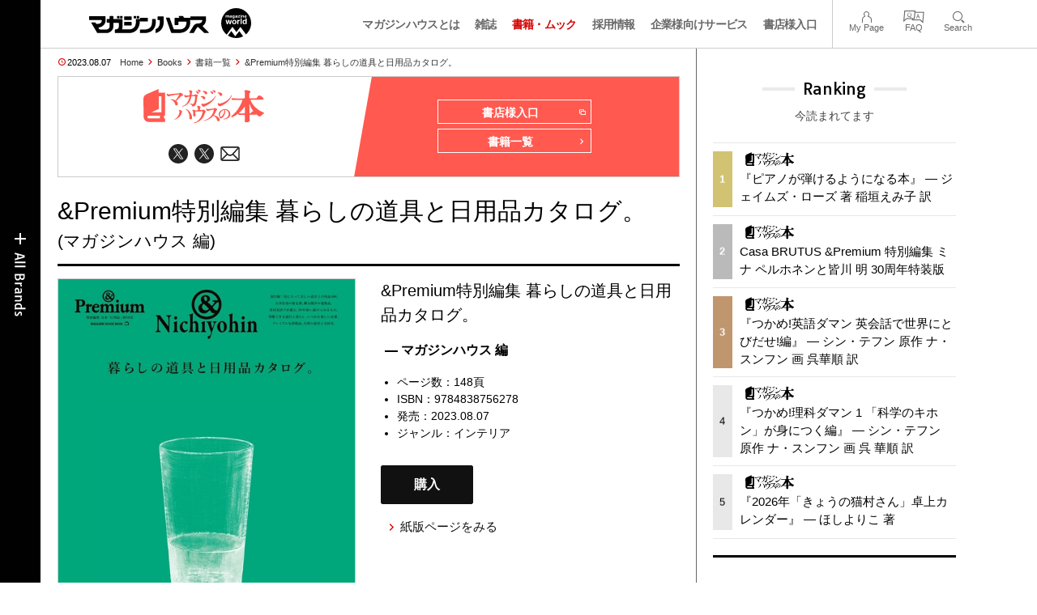

--- FILE ---
content_type: text/html; charset=UTF-8
request_url: https://magazineworld.jp/books/digital/?83875627AAA000000000
body_size: 12340
content:
<!doctype html><html lang="ja"><head><meta charset="utf-8" /><meta name="viewport" content="width=device-width,initial-scale=1,minimum-scale=1,maximum-scale=1,user-scalable=no"><script>(function(w,d,s,l,i){w[l]=w[l]||[]; w[l].push({"gtm.start": new Date().getTime(),event:"gtm.js"}); var f=d.getElementsByTagName(s)[0],j=d.createElement(s),dl=l!="dataLayer"?"&l="+l:""; j.async=true; j.src="https://www.googletagmanager.com/gtm.js?id="+i+dl; f.parentNode.insertBefore(j,f);})(window,document,"script","dataLayer","GTM-5LFRN5P");</script><link rel="dns-prefetch" href="//www.googletagmanager.com"/><script async src="https://www.googletagmanager.com/gtag/js?id=G-7SQCWWNL20"></script><script> window.dataLayer = window.dataLayer || []; function gtag(){dataLayer.push(arguments);} gtag("js",new Date()); gtag("config","G-7SQCWWNL20"); const google_analytics_tracking_id="G-7SQCWWNL20"; </script><title>『&#038;Premium特別編集 暮らしの道具と日用品カタログ。』 &mdash; マガジンハウス 編 &mdash; マガジンハウスの本</title>
<link rel='dns-prefetch' href='//img.magazineworld.jp' />
<style id='classic-theme-styles-inline-css' type='text/css'>
/*! This file is auto-generated */
.wp-block-button__link{color:#fff;background-color:#32373c;border-radius:9999px;box-shadow:none;text-decoration:none;padding:calc(.667em + 2px) calc(1.333em + 2px);font-size:1.125em}.wp-block-file__button{background:#32373c;color:#fff;text-decoration:none}
/*# sourceURL=/wp-includes/css/classic-themes.min.css */
</style>
<link rel='stylesheet' id='pii-style-css' href='https://img.magazineworld.jp/css/style-1760280570.css' type='text/css' media='all' />
<link rel='stylesheet' id='dashicons-css' href='https://img.magazineworld.jp/core/fonts/dashicons.min.css' type='text/css' media='all' />
<link rel='stylesheet' id='google-webfonts-css' href='//fonts.googleapis.com/css?family=Tauri|Oswald:700|Questrial' type='text/css' media='all' />
<script type="text/javascript" src="https://img.magazineworld.jp/core/js/jquery.min.js" id="jquery-js"></script>
<script type="text/javascript" src="https://img.magazineworld.jp/core/js/swiper.min.js" id="swiper-js"></script>
<meta name="copyright" content="2026 by マガジンワールド">
<meta name="author" content="マガジンハウス 編">
<meta name="description" content="※本誌は『&amp;Premium』2019年1月号の特集「尊敬できる、暮らしの道具」、2021年11月号の特集「暮らしの中の、大人のスタンダード」を中心に、過去の本誌連載ページの一部と、WEBサイト『&amp;Premium.jp』の連載記事を加え、再編集・増補改訂したものです。 ※掲載情報は2023年7月21日現在の編集部調べです。 ※本ムックはカラーページを含みます。お使いの端末によっては、一部読みづらい場合がございます。 &amp;Nichiyohin / 暮らしの道具と日用品カタログ。 （目次） 004 Respectable Things 暮らしの道具と日用品カタログ。 006 Life with Tools 目利き3人の、尊敬できる道具との暮らし。 018 Essential Everyday Tools おはようからおやすみまで、尊敬できる道具カタログ。 051 TIMELESS MASTERPIECES やっぱり欲しい、スーパースタンダードカタログ。 069 NEW CLASSICS for NEW LIFE 石井佳苗さんと考える 新しい日常を彩る、ニュースタンダードアイテム。 086 Goko&#039;s Taste 骨董王子・郷古隆洋の日用品案内。 099 Super Duper …">
<meta name="viewport" content="width=device-width,initial-scale=1,minimum-scale=1,maximum-scale=1,user-scalable=no"><meta name="apple-mobile-web-app-capable" content="no">
<meta name="apple-mobile-web-app-status-bar-style" content="black">
<meta name="msapplication-config" content="none"/>
<meta name="robots" content="index,follow,noarchive">
<meta name="shorturl" content="https://magazineworld.jp/books/digital/?83875627AAA000000000" />
<link rel="canonical" href="https://magazineworld.jp/books/digital/?83875627AAA000000000" />

<link rel="icon" type="image/png" href="https://img.magazineworld.jp/core/ico/books-125.png">
<link rel="shortcut icon" type="image/png" href="https://img.magazineworld.jp/core/ico/books-125.png">
<link rel="apple-touch-icon-precomposed" href="https://img.magazineworld.jp/core/ico/books-125.png">
<link rel="mask-icon" href="https://img.magazineworld.jp/core/ico/favicon-16.svg" color="#111">

<meta property="og:type" content="books.book" />
<meta property="og:isbn" content="9784838756278" />
<meta property="og:author" content="マガジンハウス 編" />
<meta property="og:url" content="https://magazineworld.jp/books/digital/?83875627AAA000000000" />
<meta property="og:title" content="&Premium特別編集 暮らしの道具と日用品カタログ。" />
<meta property="og:description" content="※本誌は『&amp;Premium』2019年1月号の特集「尊敬できる、暮らしの道具」、2021年11月号の特集「暮らしの中の、大人のスタンダード」を中心に、過去の本誌連載ページの一部と、WEBサイト『&amp;Premium.jp』の連載記事を加え、再編集・増補改訂したものです。 ※掲載情報は2023年7月21日現在の編集部調べです。 ※本ムックはカラーページを含みます。お使いの端末によっては、一部読みづらい場合がございます。 &amp;Nichiyohin / 暮らしの道具と日用品カタログ。 （目次） 004 Respectable Things 暮らしの道具と日用品カタログ。 006 Life with Tools 目利き3人の、尊敬できる道具との暮らし。 018 Essential Everyday Tools おはようからおやすみまで、尊敬できる道具カタログ。 051 TIMELESS MASTERPIECES やっぱり欲しい、スーパースタンダードカタログ。 069 NEW CLASSICS for NEW LIFE 石井佳苗さんと考える 新しい日常を彩る、ニュースタンダードアイテム。 086 Goko&#039;s Taste 骨董王子・郷古隆洋の日用品案内。 099 Super Duper …" />
<meta property="og:image" content="https://img.magazineworld.jp/products/2023-9784838756278-1-2.jpg" />
<meta property="og:site_name" content="マガジンワールド" />
<meta property="fb:app_id" content="966242223397117" />
<meta property="fb:admins" content="524539306" />
<meta property="og:locale" content="ja" itemprop="inLanguage" />

<meta name="twitter:card" content="summary" />
<meta name="twitter:url" content="https://magazineworld.jp/books/digital/?83875627AAA000000000" />
<meta name="twitter:title" content="&Premium特別編集 暮らしの道具と日用品カタログ。" />
<meta name="twitter:description" content="※本誌は『&amp;Premium』2019年1月号の特集「尊敬できる、暮らしの道具」、2021年11月号の特集「暮らしの中の、大人のスタンダード」を中心に、過去の本誌連載ページの一部と、WEBサイト『&amp;Premium.jp』の連載記事を加え、再編集・増補改訂したものです。 ※掲載情報は2023年7月21日現在の編集部調べです。 ※本ムックはカラーページを含みます。お使いの端末によっては、一部読みづらい場合がございます。 &amp;Nichiyohin / 暮らしの道具と日用品カタログ。 （目次） 004 Respectable Things 暮らしの道具と日用品カタログ。 006 Life with Tools 目利き3人の、尊敬できる道具との暮らし。 018 Essential Everyday Tools おはようからおやすみまで、尊敬できる道具カタログ。 051 TIMELESS MASTERPIECES やっぱり欲しい、スーパースタンダードカタログ。 069 NEW CLASSICS for NEW LIFE 石井佳苗さんと考える 新しい日常を彩る、ニュースタンダードアイテム。 086 Goko&#039;s Taste 骨董王子・郷古隆洋の日用品案内。 099 Super Duper …" />
<meta name="twitter:image" content="https://img.magazineworld.jp/products/2023-9784838756278-1-2.jpg" />
<meta name="twitter:label1" content="著者">
<meta name="twitter:data1" content="マガジンハウス 編" />
<meta name="twitter:label2" content="定価">
<meta name="twitter:data2" content="" />
<meta name="twitter:site" content="@booksmagazine" />
<meta name="twitter:creator" content="@booksmagazine" />
<meta name="twitter:widgets:csp" content="on" />

<link rel="alternate" type="application/rss+xml" title="マガジンハウスの本 (紙版)" href="https://magazineworld.jp/xml/books-sitemap/?type=books" />
<link rel="alternate" type="application/rss+xml" title="マガジンハウスの本 (電子書籍版)" href="https://magazineworld.jp/xml/books-sitemap/?type=digital" />

<meta name="google-site-verification" content="IzyK1r9Ns3sJGdU-IV-MbUg-Y2hEZ8ZQhflj8N6bKDU" /><script type='text/javascript'> var ajaxurl = "https://magazineworld.jp/core/wp-admin/admin-ajax.php"; </script></head><body class="wp-singular page-template page-template-page-templates page-template-books-single-and-lists page-template-page-templatesbooks-single-and-lists-php page page-id-75558 page-child parent-pageid-929 books digital"><noscript><iframe src="https://www.googletagmanager.com/ns.html?id=GTM-5LFRN5P" height="0" width="0" style="display:none;visibility:hidden"></iframe></noscript><header class="clearfix">
<div class="wrapper">
<h1 class="site-title"><a href="https://magazineworld.jp" rel="home">マガジンワールド</a></h1>

<nav class="menu-mobile"><ul class="mobile">
<li>
<a class="toggle-header-menu toggle-global-open" href="#"><span class="icon icon-plus"></span>All Brands</span></a>
<a class="toggle-header-menu toggle-global-close" href="#"><span class="icon icon-close-btn"></span></a>
</li>
<li>
<a class="toggle-faq-menu toggle-faq-open" href="#"><span class="icon icon-menu-btn"></span>Menu</span></a>
<a class="toggle-faq-menu toggle-faq-close" href="#"><span class="icon icon-close-btn"></span></a>
</li>
</ul></nav>

<nav class="header">
<ul class="header">
<li class="search-box"><form id="searchform" method="get" action="https://www.google.co.jp/search">
<input type="hidden" name="hl" value="ja">
<input type="hidden" name="num" value="50">
<input type="hidden" name="sitesearch" value="magazineworld.jp">
<input value="" name="q" type="text" id="s" maxlength="99" placeholder="Search">
<button name="submit" value="true"><span class="icon icon-search"></span></button>
</form></li>
<li id="menu-item-115596" class="info menu-item menu-item-type-post_type menu-item-object-page menu-item-115596"><a href="https://magazineworld.jp/info/" class="tracking" data-name="menu_click" data-event="header-global">マガジンハウスとは</a></li>
<li id="menu-item-116421" class="magazines menu-item menu-item-type-post_type menu-item-object-page menu-item-116421"><a href="https://magazineworld.jp/magazines/" class="tracking" data-name="menu_click" data-event="header-global">雑誌</a></li>
<li id="menu-item-114314" class="books menu-item menu-item-type-post_type menu-item-object-page current-page-ancestor menu-item-114314"><a href="https://magazineworld.jp/books/" class="tracking" data-name="menu_click" data-event="header-global">書籍・ムック</a></li>
<li id="menu-item-169185" class="menu-item menu-item-type-taxonomy menu-item-object-category menu-item-169185"><a href="https://magazineworld.jp/recruit/" class="tracking" data-name="menu_click" data-event="header-global">採用情報</a></li>
<li id="menu-item-125550" class="business menu-item menu-item-type-post_type menu-item-object-page menu-item-125550"><a href="https://magazineworld.jp/business/" class="tracking" data-name="menu_click" data-event="header-global">企業様向けサービス</a></li>
<li id="menu-item-114316" class="shoten menu-item menu-item-type-custom menu-item-object-custom menu-item-114316"><a href="https://shoten.magazineworld.jp" class="tracking" data-name="menu_click" data-event="header-global">書店様入口</a></li>
</ul>
<ul class="faq"><li class="readers"><a href="https://id.magazine.co.jp/mypage">My Page</a></li>
<li id="menu-item-209795" class="faq menu-item menu-item-type-post_type menu-item-object-page menu-item-209795"><a href="https://magazineworld.jp/info/faq/" class="tracking" data-name="menu_click" data-event="header-faq">FAQ</a></li>
<li id="menu-item-114319" class="toggle-search menu-item menu-item-type-custom menu-item-object-custom menu-item-114319"><a href="#" class="tracking" data-name="menu_click" data-event="header-faq">Search</a></li>
</ul>
</nav>
</div>

</header>

<nav class="search-box-wrapper clearfix">
<div class="search-box hide-on-tablet"><form id="searchform" method="get" action="https://www.google.co.jp/search">
<input type="hidden" name="hl" value="ja">
<input type="hidden" name="num" value="50">
<input type="hidden" name="sitesearch" value="magazineworld.jp">
<input value="" name="q" type="text" id="s" maxlength="99" placeholder="Search">
<button name="submit" value="true"><span class="icon icon-search"></span></button>
</form> </div>
</nav>

<main id="top">

<section class="wrapper"><article><ul class="breadcrumb"><li class="date">2023.08.07</li><li class="home"><a href="https://magazineworld.jp">Home</a></li><li><a href="https://magazineworld.jp/books/">Books</a></li><li><a href="https://magazineworld.jp/books/all/">書籍一覧</a></li><li><a href="https://magazineworld.jp/books/digital/?83875627AAA000000000">&Premium特別編集 暮らしの道具と日用品カタログ。</a></li></ul><section class="category"><nav class="category-header"><summary class="hide"></summary><h3 class="category"><a class="tracking" data-event="category-header" href="https://magazineworld.jp/books/"><img width="150" height="52" src="https://img.magazineworld.jp/core/img/brands/cat-books.svg" /></a></h3><ul class="sns-links hide-on-tablet"><li><a class="twitter tracking" data-event="category-header" target="_blank" href="https://twitter.com/booksmagazine"><svg viewbox="0 0 24 24"><use href="https://magazineworld.jp/core/ico/svg-social.svg#twitter" /></use></svg></a></li><li><a class="twitter tracking" data-event="category-header" target="_blank" href="https://twitter.com/magazine_ebook"><svg viewbox="0 0 24 24"><use href="https://magazineworld.jp/core/ico/svg-social.svg#twitter" /></use></svg></a></li><li><a class="newsletter tracking" data-event="category-header" target="_blank" href="https://id.magazine.co.jp"><svg viewbox="0 0 24 24"><use href="https://magazineworld.jp/core/ico/svg-social.svg#newsletter" /></use></svg></a></li></ul></nav><nav class="category-links bc-books"><ul class="site-links"><li><a class="tracking" data-event="category-header" href="https://shoten.magazineworld.jp">書店様入口<i class="icon icon-blank"></i></a></li><li><a class="tracking" data-event="category-header" href="https://magazineworld.jp/books/all/">書籍一覧<i class="icon icon-arrow-right"></i></a></li></ul></nav></section><ul class="sns-links show-on-tablet"><li><a class="twitter tracking" data-event="category-header" target="_blank" href="https://twitter.com/booksmagazine"><svg viewbox="0 0 24 24"><use href="https://magazineworld.jp/core/ico/svg-social.svg#twitter" /></use></svg></a></li><li><a class="twitter tracking" data-event="category-header" target="_blank" href="https://twitter.com/magazine_ebook"><svg viewbox="0 0 24 24"><use href="https://magazineworld.jp/core/ico/svg-social.svg#twitter" /></use></svg></a></li><li><a class="newsletter tracking" data-event="category-header" target="_blank" href="https://id.magazine.co.jp"><svg viewbox="0 0 24 24"><use href="https://magazineworld.jp/core/ico/svg-social.svg#newsletter" /></use></svg></a></li></ul><h1 class="the_title">&Premium特別編集 暮らしの道具と日用品カタログ。<span>(マガジンハウス 編)</span></h1><div class="the_content"><section class="books single clearfix"><div class="column-2i"><div class="border mt10 toggle-purchase"><span class="thumbnail"><img class="thumbnail" src="https://img.magazineworld.jp/products/2023-9784838756278-1-2.jpg" data-id="digital-83875627AAA000000000" loading="lazy" /></span></div></div><div class="column-2i last"><div class="mt10"><h4>&Premium特別編集 暮らしの道具と日用品カタログ。</h4><summary> &mdash; マガジンハウス 編</summary></div><ul class="ft14"><li>ページ数：148頁</li><li>ISBN：9784838756278</li><li>発売：2023.08.07</li><li>ジャンル：<a class="tracking" data-event="book-genre" href="https://magazineworld.jp/books/genre/?genre=インテリア">インテリア</a></li></ul><div class="mt30"><a class="amazon toggle-purchase" href="#">購入</a></div><ul class="list"><li><a href="https://magazineworld.jp/books/paper/5627/">紙版ページをみる</a></li></ul></div></section><div class="hide"><div class="purchase-frame"><div class="subline"><h6>『&Premium特別編集 暮らしの道具と日用品カタログ。』<i> &mdash; マガジンハウス 編</i></h6></div><hr><h6>紙版</h6><ul class="ul-inline-block ul-purchase"><li><a target="_blank" class="tracking" data-event="shopping-paper" href="https://www.amazon.co.jp/exec/obidos/ASIN/4838756275/magazinehouse-22"><img src="https://img.magazineworld.jp/core/img/bot/buy-amazon.svg" /></a></li><li><a target="_blank" class="tracking" data-event="shopping-paper" href="https://books.rakuten.co.jp/search/nm?sv=30&sitem=ISBN:9784838756278&m=https://books.rakuten.co.jp/search/nm?sv=30&sitem=ISBN:9784838756278&link_type=text&ut=eyJwYWdlIjoidXJsIiwidHlwZSI6InRlc3QiLCJjb2wiOjB9"><img src="https://img.magazineworld.jp/core/img/bot/buy-booksrakuten.svg" /></a></li><li><a target="_blank" class="tracking" data-event="shopping-paper" href="https://www.honyaclub.com/shop/affiliate/itemlist.aspx?isbn=9784838756278"><img src="https://img.magazineworld.jp/core/img/bot/buy-honyaclub.svg" /></a></li><li><a target="_blank" class="tracking" data-event="shopping-paper" href="https://www.e-hon.ne.jp/bec/SA/Detail?refBook=9784838756278&Sza_id=MM"><img src="https://img.magazineworld.jp/core/img/bot/buy-ehon.svg" /></a></li><li><a target="_blank" class="tracking" data-event="shopping-paper" href="https://7net.omni7.jp/detail_isbn/9784838756278"><img src="https://img.magazineworld.jp/core/img/bot/buy-7netomni7.svg" /></a></li><li><a target="_blank" class="tracking" data-event="shopping-paper" href="https://www.hmv.co.jp/search/books/adv_1/barcodecatnum_9784838756278+/"><img src="https://img.magazineworld.jp/core/img/bot/buy-hmv.svg" /></a></li><li><a target="_blank" class="tracking" data-event="shopping-paper" href="https://ck.jp.ap.valuecommerce.com/servlet/referral?sid=3342298&pid=884618859&vc_url=https://www.kinokuniya.co.jp/f/dsg-01-9784838756278"><img src="https://img.magazineworld.jp/core/img/bot/buy-kinokuniya.svg" /></a></li><li><a target="_blank" class="tracking" data-event="shopping-paper" href="https://www.yodobashi.com/ec/category/index.html?word=9784838756278"><img src="https://img.magazineworld.jp/core/img/bot/buy-yodobashi.svg" /></a></li><li><a target="_blank" class="tracking" data-event="shopping-paper" href="https://tower.jp/search/advanced/item/search?jan=9784838756278"><img src="https://img.magazineworld.jp/core/img/bot/buy-tower.svg" /></a></li></ul><hr><h6>書店在庫をみる</h6><ul class="ul-inline-block ul-purchase"><li><a target="_blank" class="tracking" data-event="shopping-stocks" href="https://ck.jp.ap.valuecommerce.com/servlet/referral?sid=3342298&pid=884618859&vc_url=https://www.kinokuniya.co.jp/f/dsg-01-9784838756278"><img src="https://img.magazineworld.jp/core/img/bot/buy-kinokuniya.svg" /></a></li><li><a target="_blank" class="tracking" data-event="shopping-stocks" href="https://www.books-sanseido.jp/booksearch/BookStockList.action?shopCode=&areaCode=&shoshiKubun=1&ehonstockstate=30&isbn=9784838756278"><img src="https://img.magazineworld.jp/core/img/bot/buy-bookssanseido.svg" /></a></li><li><a target="_blank" class="tracking" data-event="shopping-stocks" href="https://search.yurindo.bscentral.jp/item?ic=9784838756278"><img src="https://img.magazineworld.jp/core/img/bot/buy-searchyurindobscentral.svg" /></a></li><li><a target="_blank" class="tracking" data-event="shopping-stocks" href="https://www.asahiya.com/book/9784838756278"><img src="https://img.magazineworld.jp/core/img/bot/buy-asahiya.svg" /></a></li></ul><hr><h6>デジタル版</h6><ul class="ul-inline-block ul-purchase"><li><a target="_blank" class="tracking" data-event="shopping-digital" href="https://www.amazon.co.jp/exec/obidos/ASIN/B0CDLMXSHB/magazinehouse-22"><img src="https://img.magazineworld.jp/core/img/bot/buy-amazonkindle.svg" /></a></li><li><a target="_blank" class="tracking" data-event="shopping-digital" href="https://books.apple.com/jp/book/id6457475060"><img src="https://img.magazineworld.jp/core/img/bot/buy-booksapple.svg" /></a></li><li><a target="_blank" class="tracking" data-event="shopping-digital" href="https://books.rakuten.co.jp/rk/8c0c5e6eea503a77b879a3fb6484a2e3/?l-id=search-c-item-text-01"><img src="https://img.magazineworld.jp/core/img/bot/buy-booksrakuten.svg" /></a></li><li><a target="_blank" class="tracking" data-event="shopping-digital" href="https://ebookjapan.yahoo.co.jp/books/502319/A004357535/"><img src="https://img.magazineworld.jp/core/img/bot/buy-ebookjapanyahoo.svg" /></a></li><li><a target="_blank" class="tracking" data-event="shopping-digital" href="https://bookwalker.jp/def14448c8-3971-4368-be75-7335361304f2/"><img src="https://img.magazineworld.jp/core/img/bot/buy-bookwalker.svg" /></a></li><li><a target="_blank" class="tracking" data-event="shopping-digital" href="https://honto.jp/ebook/pd_32702006.html"><img src="https://img.magazineworld.jp/core/img/bot/buy-honto.svg" /></a></li></ul><hr><p class="subline">詳しい購入方法は、各書店のサイトにてご確認ください。<small>書店によって、この本を扱っていない場合があります。ご了承ください。</small></p></div></div><script type="text/javascript"> jQuery(document).ready(function ($) { $(".toggle-purchase").on("click",function(e){ e.preventDefault(); $(".modal-content").append($(".purchase-frame").clone()).hide().fadeIn("slow"); $("body").toggleClass("toggle-modal"); }); });</script>
<section class="summary single clearfix"><nav class="section-header"><h3 class="section">Summary</h3><p class="subline">内容紹介</p></nav><div class="summary"><p>※本誌は『&Premium』2019年1月号の特集「尊敬できる、暮らしの道具」、2021年11月号の特集「暮らしの中の、大人のスタンダード」を中心に、過去の本誌連載ページの一部と、WEBサイト『&Premium.jp』の連載記事を加え、再編集・増補改訂したものです。<br />
※掲載情報は2023年7月21日現在の編集部調べです。<br />
※本ムックはカラーページを含みます。お使いの端末によっては、一部読みづらい場合がございます。<br />
<br />
&Nichiyohin / 暮らしの道具と日用品カタログ。<br />
<br />
（目次）<br />
<br />
004<br />
Respectable Things<br />
暮らしの道具と日用品カタログ。<br />
 <br />
006<br />
Life with Tools<br />
目利き3人の、尊敬できる道具との暮らし。<br />
 <br />
018<br />
Essential Everyday Tools<br />
おはようからおやすみまで、尊敬できる道具カタログ。<br />
 <br />
051<br />
TIMELESS MASTERPIECES<br />
やっぱり欲しい、スーパースタンダードカタログ。<br />
 <br />
069<br />
NEW CLASSICS for NEW LIFE<br />
石井佳苗さんと考える<br />
新しい日常を彩る、ニュースタンダードアイテム。<br />
 <br />
086<br />
Goko's Taste<br />
骨董王子・郷古隆洋の日用品案内。<br />
 <br />
099<br />
Super Duper Supplies<br />
スーパープレミアムな消耗品。<br />
 <br />
117<br />
Ageless Products<br />
20年、使い続けたい日用品。<br />
 <br />
134<br />
&Lifelong Items<br />
黒田美津子が20年使ってきたものと、<br />
これから20年、使いたいもの。<br />
 <br />
&Taipei<br />
日用品探索<br />
 <br />
067<br />
Vol.1<br />
部屋と体を整える道具<br />
 <br />
085<br />
Vol.2<br />
デザインのいい文房具<br />
 <br />
115<br />
Vol.3<br />
伝統を知る道具</p></div></section></div><section class="books-and-mooks related grid"><nav class="section-header"><h3 class="section">Related Books </h3><p class="subline">マガジンハウス 関連本</p><a href="https://magazineworld.jp/books/all/" class="post-more tracking" data-event="view-all-related">View All<span class="icon icon-view-all arrow-right"></span></a></nav><ul class="ul-inline-block "><li class=" label-new"><a class="tracking books" data-event="magazine-related" title="みるみる英語に強くなる 中学英語が楽しく身につく90秒ドリル" href="https://magazineworld.jp/books/paper/3372/"><span class="thumbnail"><img class="thumbnail" src="https://img.magazineworld.jp/products/2026-9784838733729-1-1.jpg" data-id="books-3372" loading="lazy" /></span><span class="meta"><span class="title">『みるみる英語に強くなる 中学英語が楽しく身につく90 …』</span><span class="author">Mr.Sun 著 小笠原藤子 訳 </span><span class="date">1,430円 &mdash; 2026.01.29</span><span class="tags"></span></span></a></li><li class=""><a class="tracking books" data-event="magazine-related" title="あり金は全部使え(マガジンハウス新書)" href="https://magazineworld.jp/books/paper/7532/"><span class="thumbnail"><img class="thumbnail" src="https://img.magazineworld.jp/products/2025-9784838775323-1-1.jpg" data-id="books-7532" loading="lazy" /></span><span class="meta"><span class="title">『あり金は全部使え(マガジンハウス新書)』</span><span class="author">堀江貴文 著 </span><span class="date">1,210円 &mdash; 2025.11.27</span><span class="tags"><i class="tags">電子版あり</i></span></span></a></li><li class=""><a class="tracking books" data-event="magazine-related" title="つかめ!英語ダマン 英会話で世界にとびだせ!編" href="https://magazineworld.jp/books/paper/3361/"><span class="thumbnail"><img class="thumbnail" src="https://img.magazineworld.jp/products/2025-9784838733613-1-1.jpg" data-id="books-3361" loading="lazy" /></span><span class="meta"><span class="title">『つかめ!英語ダマン 英会話で世界にとびだせ!編』</span><span class="author">シン・テフン 原作 ナ・スンフン 画 呉華順 訳 </span><span class="date">1,320円 &mdash; 2025.11.20</span><span class="tags"></span></span></a></li><li class=""><a class="tracking books" data-event="magazine-related" title="お祓い箱 令和八年 御託宣付き" href="https://magazineworld.jp/books/paper/9094/"><span class="thumbnail"><img class="thumbnail" src="https://img.magazineworld.jp/products/2025-9784838790944-1-1.jpg" data-id="books-9094" loading="lazy" /></span><span class="meta"><span class="title">『お祓い箱 令和八年 御託宣付き』</span><span class="author">江原啓之 著 </span><span class="date">3,500円 &mdash; 2025.11.06</span><span class="tags"></span></span></a></li><li class=""><a class="tracking books" data-event="magazine-related" title="白崎茶会の発酵ごはん 体がよろこぶおかずと自家製調味料" href="https://magazineworld.jp/books/paper/3356/"><span class="thumbnail"><img class="thumbnail" src="https://img.magazineworld.jp/products/2025-9784838733569-1-1.jpg" data-id="books-3356" loading="lazy" /></span><span class="meta"><span class="title">『白崎茶会の発酵ごはん 体がよろこぶおかずと自家製調味 …』</span><span class="author">白崎裕子 著 </span><span class="date">1,760円 &mdash; 2025.10.30</span><span class="tags"><i class="tags">電子版あり</i></span></span></a></li><li class=""><a class="tracking books" data-event="magazine-related" title="そのうちなんとかなるだろう(マガジンハウス新書)" href="https://magazineworld.jp/books/paper/7531/"><span class="thumbnail"><img class="thumbnail" src="https://img.magazineworld.jp/products/2025-9784838775316-1-1.jpg" data-id="books-7531" loading="lazy" /></span><span class="meta"><span class="title">『そのうちなんとかなるだろう(マガジンハウス新書)』</span><span class="author">内田樹 著 </span><span class="date">1,210円 &mdash; 2025.10.16</span><span class="tags"><i class="tags">電子版あり</i></span></span></a></li><li class=""><a class="tracking books" data-event="magazine-related" title="anan SPECIAL 月星座パワーブック2026" href="https://magazineworld.jp/books/paper/5764/"><span class="thumbnail"><img class="thumbnail" src="https://img.magazineworld.jp/products/2025-9784838757640-1-1.jpg" data-id="books-5764" loading="lazy" /></span><span class="meta"><span class="title">『anan SPECIAL 月星座パワーブック2026』</span><span class="author">Keiko 監修 </span><span class="date">1,500円 &mdash; 2025.10.14</span><span class="tags"><i class="tags">MOOK</i><i class="tags">電子版あり</i></span></span></a></li><li class=""><a class="tracking books" data-event="magazine-related" title="クロワッサン特別編集 家計簿2026" href="https://magazineworld.jp/books/paper/5766/"><span class="thumbnail"><img class="thumbnail" src="https://img.magazineworld.jp/products/2025-9784838757664-1-1.jpg" data-id="books-5766" loading="lazy" /></span><span class="meta"><span class="title">『クロワッサン特別編集 家計簿2026』</span><span class="author">マガジンハウス 編 </span><span class="date">620円 &mdash; 2025.10.08</span><span class="tags"><i class="tags">MOOK</i></span></span></a></li><li class=""><a class="tracking books" data-event="magazine-related" title="ボールアンドチェイン 4" href="https://magazineworld.jp/books/paper/3352/"><span class="thumbnail"><img class="thumbnail" src="https://img.magazineworld.jp/products/2025-9784838733521-1-1.jpg" data-id="books-3352" loading="lazy" /></span><span class="meta"><span class="title">『ボールアンドチェイン 4』</span><span class="author">南Q太 著 </span><span class="date">1,320円 &mdash; 2025.10.03</span><span class="tags"><i class="tags">電子版あり</i></span></span></a></li><li class=""><a class="tracking books" data-event="magazine-related" title="まっすぐ生きてきましたが" href="https://magazineworld.jp/books/paper/3359/"><span class="thumbnail"><img class="thumbnail" src="https://img.magazineworld.jp/products/2025-9784838733590-1-1.jpg" data-id="books-3359" loading="lazy" /></span><span class="meta"><span class="title">『まっすぐ生きてきましたが』</span><span class="author">山崎怜奈 著 </span><span class="date">1,980円 &mdash; 2025.09.25</span><span class="tags"><i class="tags">電子版あり</i></span></span></a></li><li class=""><a class="tracking books" data-event="magazine-related" title="2026年 新Dr.コパの風水のバイオリズム" href="https://magazineworld.jp/books/paper/3347/"><span class="thumbnail"><img class="thumbnail" src="https://img.magazineworld.jp/products/2025-9784838733477-1-1.jpg" data-id="books-3347" loading="lazy" /></span><span class="meta"><span class="title">『2026年 新Dr.コパの風水のバイオリズム』</span><span class="author">小林祥晃 著 </span><span class="date">1,650円 &mdash; 2025.09.11</span><span class="tags"><i class="tags">電子版あり</i></span></span></a></li><li class=""><a class="tracking books" data-event="magazine-related" title="生きのびるための事務 全講義(マガジンハウス新書)" href="https://magazineworld.jp/books/paper/7528/"><span class="thumbnail"><img class="thumbnail" src="https://img.magazineworld.jp/products/2025-9784838775286-1-1.jpg" data-id="books-7528" loading="lazy" /></span><span class="meta"><span class="title">『生きのびるための事務 全講義(マガジンハウス新書)』</span><span class="author">坂口恭平 著 </span><span class="date">1,650円 &mdash; 2025.06.12</span><span class="tags"><i class="tags">電子版あり</i></span></span></a></li><li class=""><a class="tracking books" data-event="magazine-related" title="沈む祖国を救うには(マガジンハウス新書)" href="https://magazineworld.jp/books/paper/7529/"><span class="thumbnail"><img class="thumbnail" src="https://img.magazineworld.jp/products/2025-9784838775293-1-1.jpg" data-id="books-7529" loading="lazy" /></span><span class="meta"><span class="title">『沈む祖国を救うには(マガジンハウス新書)』</span><span class="author">内田樹 著 </span><span class="date">1,100円 &mdash; 2025.03.27</span><span class="tags"><i class="tags">電子版あり</i></span></span></a></li><li class=""><a class="tracking books" data-event="magazine-related" title="ボールアンドチェイン 3" href="https://magazineworld.jp/books/paper/3313/"><span class="thumbnail"><img class="thumbnail" src="https://img.magazineworld.jp/products/2025-9784838733132-1-1.jpg" data-id="books-3313" loading="lazy" /></span><span class="meta"><span class="title">『ボールアンドチェイン 3』</span><span class="author">南Q太 著 </span><span class="date">1,320円 &mdash; 2025.02.27</span><span class="tags"><i class="tags">電子版あり</i></span></span></a></li><li class=""><a class="tracking books" data-event="magazine-related" title="新装版 ひとさじのはちみつ 自然がくれた家庭医薬品の知恵" href="https://magazineworld.jp/books/paper/3312/"><span class="thumbnail"><img class="thumbnail" src="https://img.magazineworld.jp/products/2025-9784838733125-1-1.jpg" data-id="books-3312" loading="lazy" /></span><span class="meta"><span class="title">『新装版 ひとさじのはちみつ 自然がくれた家庭医薬品の …』</span><span class="author">前田京子 著 </span><span class="date">1,650円 &mdash; 2025.02.13</span><span class="tags"><i class="tags">電子版あり</i></span></span></a></li></ul></section></article></section><aside class="sidebar animated fadeIn delay">
<section class="ranking"><h3 class="aside">Ranking</h3><p class="subline">今読まれてます</p><ul class="ul-ranking"><li><a class="post post-ranking tracking" data-event="sidebar-ranking" href="https://magazineworld.jp/books/paper/3329/"><span class="a-post-counter"><span data-pageviews="2533">1</span></span><span class="meta"><i class="category"><img width="74" height="20" src="https://img.magazineworld.jp/core/img/brands/logo-books.svg" /></i><span class="title">『ピアノが弾けるようになる本』 — ジェイムズ・ローズ 著 稲垣えみ子 訳</span></span></a></li><li><a class="post post-ranking tracking" data-event="sidebar-ranking" href="https://magazineworld.jp/books/paper/5781/"><span class="a-post-counter"><span data-pageviews="832">2</span></span><span class="meta"><i class="category"><img width="74" height="20" src="https://img.magazineworld.jp/core/img/brands/logo-books.svg" /></i><span class="title">Casa BRUTUS &Premium 特別編集 ミナ ペルホネンと皆川 明 30周年特装版</span></span></a></li><li><a class="post post-ranking tracking" data-event="sidebar-ranking" href="https://magazineworld.jp/books/paper/3361/"><span class="a-post-counter"><span data-pageviews="571">3</span></span><span class="meta"><i class="category"><img width="74" height="20" src="https://img.magazineworld.jp/core/img/brands/logo-books.svg" /></i><span class="title">『つかめ!英語ダマン 英会話で世界にとびだせ!編』 — シン・テフン 原作 ナ・スンフン 画 呉華順 訳</span></span></a></li><li><a class="post post-ranking tracking" data-event="sidebar-ranking" href="https://magazineworld.jp/books/paper/3161/"><span class="a-post-counter"><span data-pageviews="462">4</span></span><span class="meta"><i class="category"><img width="74" height="20" src="https://img.magazineworld.jp/core/img/brands/logo-books.svg" /></i><span class="title">『つかめ!理科ダマン 1 「科学のキホン」が身につく編』 — シン・テフン 原作 ナ・スンフン 画 呉 華順 訳</span></span></a></li><li><a class="post post-ranking tracking" data-event="sidebar-ranking" href="https://magazineworld.jp/books/paper/9092/"><span class="a-post-counter"><span data-pageviews="375">5</span></span><span class="meta"><i class="category"><img width="74" height="20" src="https://img.magazineworld.jp/core/img/brands/logo-books.svg" /></i><span class="title">『2026年「きょうの猫村さん」卓上カレンダー』 — ほしよりこ 著</span></span></a></li></ul></section><section class="banner"><script type="text/javascript">
var microadCompass = microadCompass || {};
microadCompass.queue = microadCompass.queue || [];
</script>
<script type="text/javascript" charset="UTF-8" src="//j.microad.net/js/compass.js" onload="new microadCompass.AdInitializer().initialize();" async></script>


<div id="6c598bb4942f72ceabbd733ce5d3b888" >
	<script type="text/javascript">
		microadCompass.queue.push({
			"spot": "6c598bb4942f72ceabbd733ce5d3b888",
			"url": "${COMPASS_EXT_URL}",
			"referrer": "${COMPASS_EXT_REF}"
		});
	</script>
</div><script type="text/javascript">
var microadCompass = microadCompass || {};
microadCompass.queue = microadCompass.queue || [];
</script>
<script type="text/javascript" charset="UTF-8" src="//j.microad.net/js/compass.js" onload="new microadCompass.AdInitializer().initialize();" async></script>


<div id="873d8b95c5b9d04858f36f8114b68451" >
	<script type="text/javascript">
		microadCompass.queue.push({
			"spot": "873d8b95c5b9d04858f36f8114b68451",
			"url": "${COMPASS_EXT_URL}",
			"referrer": "${COMPASS_EXT_REF}"
		});
	</script>
</div><script type="text/javascript">
var microadCompass = microadCompass || {};
microadCompass.queue = microadCompass.queue || [];
</script>
<script type="text/javascript" charset="UTF-8" src="//j.microad.net/js/compass.js" onload="new microadCompass.AdInitializer().initialize();" async></script>


<div id="c196deb8ea3d140e0c5c6b5be5921c55" >
	<script type="text/javascript">
		microadCompass.queue.push({
			"spot": "c196deb8ea3d140e0c5c6b5be5921c55",
			"url": "${COMPASS_EXT_URL}",
			"referrer": "${COMPASS_EXT_REF}"
		});
	</script>
</div>

</br>
<hr>
</br>
<div align="left"><b>誌面（紙版・電子版）などを撮影・スクリーンショットし、SNSやブログにアップすることは法律で禁止されています。</b></div>
</br>
<div align="left">弊社刊行物に掲載されている写真および文章を、写真撮影やスキャン等を行なって、許諾なくブログ、SNS等に公開、または印刷等をして販売・配布する行為は著作権、肖像権等を侵害するものであり、場合によっては刑事罰が科され、あるいは損害賠償を請求される可能性があります。ご注意ください。</div>
<br>
<hr>
<br>
<div align="left">正規取扱い書店以外のご購入におけるトラブルについては弊社では一切関与いたしません。</section><section class="books"><h3 class="aside">Series</h3><ul class="list"><li id="menu-item-222963" class="menu-item menu-item-type-post_type menu-item-object-page menu-item-222963"><a href="https://magazineworld.jp/books/shinsho/" class="tracking" data-name="menu_click" data-event="corner-booksseries">新書</a></li>
<li id="menu-item-223721" class="menu-item menu-item-type-post_type menu-item-object-page menu-item-223721"><a href="https://magazineworld.jp/books/mariko/" class="tracking" data-name="menu_click" data-event="corner-booksseries">林真理子の本</a></li>
<li id="menu-item-979" class="menu-item menu-item-type-post_type menu-item-object-page menu-item-979"><a href="https://magazineworld.jp/books/nekomura/" class="tracking" data-name="menu_click" data-event="corner-booksseries">ほしよりこの本 <span> (きょうの猫村さん) </span></a></li>
<li id="menu-item-222964" class="menu-item menu-item-type-post_type menu-item-object-page menu-item-222964"><a href="https://magazineworld.jp/books/shima/" class="tracking" data-name="menu_click" data-event="corner-booksseries">伝説の家政婦・志麻の本</a></li>
<li id="menu-item-222962" class="menu-item menu-item-type-post_type menu-item-object-page menu-item-222962"><a href="https://magazineworld.jp/books/hyakuninmura/" class="tracking" data-name="menu_click" data-event="corner-booksseries">世界がもし100人の村だったら</a></li>
<li id="menu-item-28849" class="menu-item menu-item-type-post_type menu-item-object-page menu-item-28849"><a href="https://magazineworld.jp/books/paper/" class="tracking" data-name="menu_click" data-event="corner-booksseries">マガジンハウスの全書籍リスト</a></li>
<li id="menu-item-75829" class="menu-item menu-item-type-post_type menu-item-object-page menu-item-75829"><a href="https://magazineworld.jp/books/digital/" class="tracking" data-name="menu_click" data-event="corner-booksseries">マガジンハウスの電子書籍</a></li>
</ul></section><section class="books"><h3 class="aside">By Magazines</h3><ul class="list"><li id="menu-item-991" class="menu-item menu-item-type-post_type menu-item-object-page menu-item-991"><a href="https://magazineworld.jp/anan/books/" class="tracking" data-name="menu_click" data-event="corner-booksbymagazine">anan Books</a></li>
<li id="menu-item-992" class="menu-item menu-item-type-post_type menu-item-object-page menu-item-992"><a href="https://magazineworld.jp/brutus/books/" class="tracking" data-name="menu_click" data-event="corner-booksbymagazine">Brutus Books</a></li>
<li id="menu-item-993" class="menu-item menu-item-type-post_type menu-item-object-page menu-item-993"><a href="https://magazineworld.jp/casabrutus/books/" class="tracking" data-name="menu_click" data-event="corner-booksbymagazine">Casa Brutus Books</a></li>
<li id="menu-item-994" class="menu-item menu-item-type-post_type menu-item-object-page menu-item-994"><a href="https://magazineworld.jp/croissant/books/" class="tracking" data-name="menu_click" data-event="corner-booksbymagazine">Croissant Books</a></li>
<li id="menu-item-995" class="menu-item menu-item-type-post_type menu-item-object-page menu-item-995"><a href="https://magazineworld.jp/ginza/books/" class="tracking" data-name="menu_click" data-event="corner-booksbymagazine">Ginza Books</a></li>
<li id="menu-item-996" class="menu-item menu-item-type-post_type menu-item-object-page menu-item-996"><a href="https://magazineworld.jp/hanako/books/" class="tracking" data-name="menu_click" data-event="corner-booksbymagazine">Hanako Books</a></li>
<li id="menu-item-997" class="menu-item menu-item-type-post_type menu-item-object-page menu-item-997"><a href="https://magazineworld.jp/kunel/books/" class="tracking" data-name="menu_click" data-event="corner-booksbymagazine">ku:nel Books</a></li>
<li id="menu-item-998" class="menu-item menu-item-type-post_type menu-item-object-page menu-item-998"><a href="https://magazineworld.jp/popeye/books/" class="tracking" data-name="menu_click" data-event="corner-booksbymagazine">Popeye Books</a></li>
<li id="menu-item-999" class="menu-item menu-item-type-post_type menu-item-object-page menu-item-999"><a href="https://magazineworld.jp/premium/books/" class="tracking" data-name="menu_click" data-event="corner-booksbymagazine">&#038;Premium Books</a></li>
<li id="menu-item-1000" class="menu-item menu-item-type-post_type menu-item-object-page menu-item-1000"><a href="https://magazineworld.jp/tarzan/books/" class="tracking" data-name="menu_click" data-event="corner-booksbymagazine">Tarzan Books</a></li>
</ul></section></aside></main><nav class="gobal-navigation toggle animated fadeInLeft delay"><nav class="menu"><a class="toggle-header-menu a-header-open" href="#"><span class="bot"><img src="https://img.magazineworld.jp/core/img/bot/bot-all-category.png" /></span></a><a class="toggle-header-menu a-header-close" href="#"><span class="icon icon-close-btn"></span></a></nav><h3>Magazines</h3><ul class="gobal"><li id="menu-item-115481" class="anan menu-item menu-item-type-taxonomy menu-item-object-category current-post-ancestor current-menu-parent current-post-parent menu-item-115481"><a href="https://magazineworld.jp/anan/" class="tracking" data-name="menu_click" data-event="header-magazines">anan</a></li>
<li id="menu-item-115482" class="brutus menu-item menu-item-type-taxonomy menu-item-object-category menu-item-115482"><a href="https://magazineworld.jp/brutus/" class="tracking" data-name="menu_click" data-event="header-magazines">BRUTUS</a></li>
<li id="menu-item-115483" class="casabrutus menu-item menu-item-type-taxonomy menu-item-object-category menu-item-115483"><a href="https://magazineworld.jp/casabrutus/" class="tracking" data-name="menu_click" data-event="header-magazines">Casa BRUTUS</a></li>
<li id="menu-item-115484" class="croissant menu-item menu-item-type-taxonomy menu-item-object-category menu-item-115484"><a href="https://magazineworld.jp/croissant/" class="tracking" data-name="menu_click" data-event="header-magazines">croissant</a></li>
<li id="menu-item-115485" class="ginza menu-item menu-item-type-taxonomy menu-item-object-category menu-item-115485"><a href="https://magazineworld.jp/ginza/" class="tracking" data-name="menu_click" data-event="header-magazines">GINZA</a></li>
<li id="menu-item-115486" class="hanako menu-item menu-item-type-taxonomy menu-item-object-category menu-item-115486"><a href="https://magazineworld.jp/hanako/" class="tracking" data-name="menu_click" data-event="header-magazines">Hanako</a></li>
<li id="menu-item-115487" class="kunel menu-item menu-item-type-taxonomy menu-item-object-category menu-item-115487"><a href="https://magazineworld.jp/kunel/" class="tracking" data-name="menu_click" data-event="header-magazines">ku:nel</a></li>
<li id="menu-item-115488" class="popeye menu-item menu-item-type-taxonomy menu-item-object-category menu-item-115488"><a href="https://magazineworld.jp/popeye/" class="tracking" data-name="menu_click" data-event="header-magazines">POPEYE</a></li>
<li id="menu-item-115490" class="premium menu-item menu-item-type-taxonomy menu-item-object-category menu-item-115490"><a href="https://magazineworld.jp/premium/" class="tracking" data-name="menu_click" data-event="header-magazines">&#038;Premium</a></li>
<li id="menu-item-115489" class="tarzan menu-item menu-item-type-taxonomy menu-item-object-category menu-item-115489"><a href="https://magazineworld.jp/tarzan/" class="tracking" data-name="menu_click" data-event="header-magazines">Tarzan</a></li>
</ul><h3>Web Magazines</h3><ul class="gobal"><li id="menu-item-115527" class="ananweb menu-item menu-item-type-custom menu-item-object-custom menu-item-115527"><a href="https://ananweb.jp" class="tracking" data-name="menu_click" data-event="header-satellites">ananweb</a></li>
<li id="menu-item-166826" class="brutus menu-item menu-item-type-custom menu-item-object-custom menu-item-166826"><a href="https://brutus.jp" class="tracking" data-name="menu_click" data-event="header-satellites">brutus.jp</a></li>
<li id="menu-item-115530" class="croissantonline menu-item menu-item-type-custom menu-item-object-custom menu-item-115530"><a href="https://croissant-online.jp" class="tracking" data-name="menu_click" data-event="header-satellites">クロワッサン Online</a></li>
<li id="menu-item-210374" class="popeye menu-item menu-item-type-custom menu-item-object-custom menu-item-210374"><a href="https://popeyemagazine.jp" class="tracking" data-name="menu_click" data-event="header-satellites">popeyemagazine.jp</a></li>
<li id="menu-item-115533" class="tarzanweb menu-item menu-item-type-custom menu-item-object-custom menu-item-115533"><a href="https://tarzanweb.jp" class="tracking" data-name="menu_click" data-event="header-satellites">Tarzanweb</a></li>
<li id="menu-item-128096" class="hanako menu-item menu-item-type-custom menu-item-object-custom menu-item-128096"><a href="https://hanako.tokyo" class="tracking" data-name="menu_click" data-event="header-satellites">hanako.tokyo</a></li>
<li id="menu-item-115528" class="casabrutuscom menu-item menu-item-type-custom menu-item-object-custom menu-item-115528"><a href="https://casabrutus.com" class="tracking" data-name="menu_click" data-event="header-satellites">casabrutus.com</a></li>
<li id="menu-item-115536" class="andpremium menu-item menu-item-type-custom menu-item-object-custom menu-item-115536"><a href="https://andpremium.jp" class="tracking" data-name="menu_click" data-event="header-satellites">andpremium.jp</a></li>
<li id="menu-item-115531" class="ginza menu-item menu-item-type-custom menu-item-object-custom menu-item-115531"><a href="https://ginzamag.com" class="tracking" data-name="menu_click" data-event="header-satellites">ginzamag.com</a></li>
<li id="menu-item-186305" class="kunelsalon menu-item menu-item-type-custom menu-item-object-custom menu-item-186305"><a href="https://kunel-salon.com" class="tracking" data-name="menu_click" data-event="header-satellites">クウネル・サロン</a></li>
<li id="menu-item-115529" class="colocal menu-item menu-item-type-custom menu-item-object-custom menu-item-115529"><a href="https://colocal.jp" class="tracking" data-name="menu_click" data-event="header-satellites">コロカル</a></li>
<li id="menu-item-115535" class="nekomura menu-item menu-item-type-custom menu-item-object-custom menu-item-115535"><a href="https://nekomura.jp" class="tracking" data-name="menu_click" data-event="header-satellites">猫村.jp</a></li>
<li id="menu-item-213066" class="cococo menu-item menu-item-type-custom menu-item-object-custom menu-item-213066"><a target="_blank" href="https://co-coco.jp" class="tracking" data-name="menu_click" data-event="header-satellites">こここ</a></li>
</ul><h3>Books and Mooks</h3><ul class="gobal books"><li id="menu-item-122150" class="books menu-item menu-item-type-post_type menu-item-object-page menu-item-122150"><a href="https://magazineworld.jp/books/" class="tracking" data-name="menu_click" data-event="header-books">Books &#038; Mooks</a></li>
</ul><h3>Shops</h3><ul class="gobal"><li id="menu-item-115539" class="shopmagazinejp menu-item menu-item-type-custom menu-item-object-custom menu-item-115539"><a href="https://croissant-shop.co.jp" class="tracking" data-name="menu_click" data-event="header-shops">croissant-shop.co.jp</a></li>
<li id="menu-item-115540" class="magazinehouseshop menu-item menu-item-type-custom menu-item-object-custom menu-item-115540"><a href="http://magazinehouseshop.jp" class="tracking" data-name="menu_click" data-event="header-shops">magazinehouseshop.jp</a></li>
<li id="menu-item-115541" class="colocalshoten menu-item menu-item-type-custom menu-item-object-custom menu-item-115541"><a href="http://ringbell.colocal.jp" class="tracking" data-name="menu_click" data-event="header-shops">ringbell.colocal.jp</a></li>
</ul></nav><footer><div class="wrapper"><ul class="footer"><li id="menu-item-115814" class="menu-item menu-item-type-post_type menu-item-object-page menu-item-115814"><a href="https://magazineworld.jp/sitemap/" class="tracking" data-name="menu_click" data-event="footer-privacy">Sitemap</a></li>
<li id="menu-item-115498" class="menu-item menu-item-type-post_type menu-item-object-page menu-item-115498"><a href="https://magazineworld.jp/info/privacy/" class="tracking" data-name="menu_click" data-event="footer-privacy">Privacy Policy</a></li>
<li id="datasign_privacy_notice__a4b78da9"><input type="hidden" class="opn_link_text" value="オンラインプライバシー通知"><script class="__datasign_privacy_notice__" src="//as.datasign.co/js/opn.js" data-hash="a4b78da9" async></script></li></ul></nav></ul><div class="site-info"><a href="https://magazineworld.jp" rel="home">&copy; 1945-2026 Magazine House Co., Ltd.</a></div></div><a href="#top" class="scroll-to-top"><span class="icon icon-arrow-up"></span></a></footer><div class="modal-wrapper"><a href="javascript:void(0)" class="modal-close"><span class="icon icon-close-btn"></span></a><div class="modal-content"></div></div><script type="speculationrules">
{"prefetch":[{"source":"document","where":{"and":[{"href_matches":"/*"},{"not":{"href_matches":["/core/wp-*.php","/core/wp-admin/*","/*","/core/wp-content/*","/core/wp-content/plugins/*","/core/wp-content/themes/magazineworld-2018/*","/*\\?(.+)"]}},{"not":{"selector_matches":"a[rel~=\"nofollow\"]"}},{"not":{"selector_matches":".no-prefetch, .no-prefetch a"}}]},"eagerness":"conservative"}]}
</script>
<script type="text/javascript" src="https://img.magazineworld.jp/core/js/jquery.bxslider.min-4.2.12.js" id="bx-script-js"></script>
<script type="text/javascript" src="https://www.google.com/recaptcha/api.js?render=6LfOGYAUAAAAAOGv_ZRDuCAHayd8k_y6CLT9AXmc&amp;ver=3.0" id="google-recaptcha-js"></script>
<script type="text/javascript" src="https://magazineworld.jp/core/wp-includes/js/dist/vendor/wp-polyfill.min.js" id="wp-polyfill-js"></script>
<script type="text/javascript" id="wpcf7-recaptcha-js-before">
/* <![CDATA[ */
var wpcf7_recaptcha = {
    "sitekey": "6LfOGYAUAAAAAOGv_ZRDuCAHayd8k_y6CLT9AXmc",
    "actions": {
        "homepage": "homepage",
        "contactform": "contactform"
    }
};
//# sourceURL=wpcf7-recaptcha-js-before
/* ]]> */
</script>
<script type="text/javascript" src="https://magazineworld.jp/core/wp-content/plugins/contact-form-7/modules/recaptcha/index.js" id="wpcf7-recaptcha-js"></script>
<script type="text/javascript"> document.addEventListener('wpcf7mailsent',function(event) { var event_category = 'contact-form'; var event_name = document.location.pathname; var event_label = 'submit #'+event.detail.contactFormId; if (typeof(gtag)!=='undefined') {gtag('event','contact_form',{'event_category':event_category,'event_label':event_label});} console.log('event','contact_form',{'event_category':event_category,'event_label':event_label,'link_url':event_label}); jQuery('.wpcf7-form.sent label,.wpcf7-form.sent p').hide(); var target = jQuery('.wpcf7').offset().top-190; if (target<0) { target=0} jQuery('html,body').animate({scrollTop: target},700); }, false); </script>
<script type="text/javascript">
/*
var inputQ = document.querySelector('input[name="q"]')
inputQ.addEventListener('change', function(event) {
 	console.log(event.target.value);
 	alert (event.target.value);
});

const inputQ = document.querySelector('input[name="q"]');
inputQ.addEventListener('change', updateValue);
function updateValue(e) {
  salert(e.target.value);
}
*/

jQuery(document).ready(function ($) {

	$('a[href$=".pdf"]').prop('target','_blank'); $('img').removeAttr('title');
	$("a[href^=http]").not("a[href*='magazineworld.jp']").attr("target","_blank").attr("rel","noopener noreferrer").addClass('tracking');

	$(".tracking a,a.tracking").mouseup(function(){ // GA4
		var event_category = $(this).data('event'); if (!event_category) {event_category = 'banner-click';} 
		var page_location = document.location.href; // 'page_location':page_location,
		var link_url = $(this).attr("href").toLowerCase(); if(link_url == "javascript:;") {return false;} 
		if (typeof(gtag)!=='undefined') {gtag('event','banner_click',{'event_category':event_category,'event_label':link_url,'page_location':page_location,'link_url':link_url});} console.log('event','banner_click',{'event_category':event_category,'event_label':link_url,'page_location':page_location,'link_url':link_url}); // 2023
	});

	$("a[href*='#']").click(function(){if(location.pathname.replace(/^\//,'')==this.pathname.replace(/^\//,'')&&location.hostname==this.hostname){var $target=$(this.hash);var url=this.hash.slice(1);var tracking=document.location.pathname+'#'+url;$target=$target.length&&$target||$('[name="'+this.hash.slice(1)+'"]');if($target.length){  var page_location = document.location.href; if (typeof(gtag)!=='undefined') {gtag('event','scroll_smooth',{'event_category':'smooth-scroll','event_label':page_location});} console.log('event','scroll_smooth',{'event_category':'smooth-scroll','event_label':page_location}); var targetOffset=$target.offset().top-150;$('html,body').animate({scrollTop:targetOffset},700); return false;}}}); // 2023

	$('a.modal-close').on('click',function(){ if($('body').hasClass('toggle-modal')){ $('.modal-content').children().remove(); $('body').removeClass('toggle-modal');}});
	$(document).keypress(function (e) {if (e.keyCode == 27) { if ($("body").hasClass("toggle-modal")) {$('.modal-content').children().remove();$("body").removeClass("toggle-modal");}}});

	$('main').on('click',function(){ if($('body').hasClass('toggle-global')){$('body').removeClass('toggle-global');} });
	$('a.toggle-header-menu').on('click',function(e) { e.preventDefault(); if($('body').hasClass('toggle-faq')){$('body').removeClass('toggle-faq');} $('body').toggleClass('toggle-global'); 
		var event_category = "toggle-header-menu"; var event_name = document.location.pathname; var event_label = ""; 
		if (typeof(gtag)!=='undefined') {gtag('event','header_click',{'event_category':event_category,'event_label':event_label});} console.log('event','header_click',{'event_category':event_category,'event_label':event_label}); // 2022

	});

	$('a.toggle-faq-menu').on('click',function(e) { e.preventDefault(); if($('body').hasClass('toggle-global')){ $('body').removeClass('toggle-global');} $('html,body').animate({scrollTop:0},700); $('body').toggleClass('toggle-faq'); 
		var event_category = "toggle-faq-menu"; var event_name = document.location.pathname; var event_label = ""; 
		if (typeof(gtag)!=='undefined') {gtag('event','faq_click',{'event_category':event_category,'event_label':event_label});} console.log('event','faq_click',{'event_category':event_category,'event_label':event_label}); // 2022
	});

	$('.toggle-search a').on('click',function(e) { e.preventDefault(); $('body').toggleClass('toggle-search'); 
		var event_category = "toggle-search"; var event_name = document.location.pathname; var event_label = ""; 
		if (typeof(gtag)!=='undefined') {gtag('event','search_click',{'event_category':event_category,'event_label':event_label});} console.log('event','search_click',{'event_category':event_category,'event_label':event_label}); // 2022
	});

//$(document).bind("contextmenu",function(e){ return false;});
//$("article img").mousedown(function(){return false;});
	
	var menu = $('.scroll-to-top'); menu.css("visibility","visible").hide(); 
	$(window).scroll(function (){if ($(this).scrollTop() > 200) { menu.fadeIn();if(!isTablet()){$('header h1').slideUp(250);}
	} else { menu.fadeOut(); if(!isTablet()){$('header h1').slideDown(250);}
	}});
});

function isTablet(){if(window.matchMedia('(min-width:768px)').matches){return true;}else{return false;}}

function getMailto(user,domain,subject,message){var mail = "mailto:"+user+"@"+domain+"?subject="+encodeURIComponent(subject)+"&body="+encodeURIComponent(message); window.location=mail;}

</script>
<script type="text/javascript">(function(d,u){var b=d.getElementsByTagName("script")[0],j=d.createElement("script");j.async=true;j.src=u;b.parentNode.insertBefore(j,b);})(document,"//img.ak.impact-ad.jp/ut/ab2e8c676839ef91_3060.js");</script><noscript><iframe src="//nspt.unitag.jp/ab2e8c676839ef91_3060.php" width="0" height="0" frameborder="0"></iframe></noscript>
</body></html>

--- FILE ---
content_type: text/html; charset=utf-8
request_url: https://www.google.com/recaptcha/api2/anchor?ar=1&k=6LfOGYAUAAAAAOGv_ZRDuCAHayd8k_y6CLT9AXmc&co=aHR0cHM6Ly9tYWdhemluZXdvcmxkLmpwOjQ0Mw..&hl=en&v=PoyoqOPhxBO7pBk68S4YbpHZ&size=invisible&anchor-ms=20000&execute-ms=30000&cb=b19qrc4zx3t0
body_size: 48637
content:
<!DOCTYPE HTML><html dir="ltr" lang="en"><head><meta http-equiv="Content-Type" content="text/html; charset=UTF-8">
<meta http-equiv="X-UA-Compatible" content="IE=edge">
<title>reCAPTCHA</title>
<style type="text/css">
/* cyrillic-ext */
@font-face {
  font-family: 'Roboto';
  font-style: normal;
  font-weight: 400;
  font-stretch: 100%;
  src: url(//fonts.gstatic.com/s/roboto/v48/KFO7CnqEu92Fr1ME7kSn66aGLdTylUAMa3GUBHMdazTgWw.woff2) format('woff2');
  unicode-range: U+0460-052F, U+1C80-1C8A, U+20B4, U+2DE0-2DFF, U+A640-A69F, U+FE2E-FE2F;
}
/* cyrillic */
@font-face {
  font-family: 'Roboto';
  font-style: normal;
  font-weight: 400;
  font-stretch: 100%;
  src: url(//fonts.gstatic.com/s/roboto/v48/KFO7CnqEu92Fr1ME7kSn66aGLdTylUAMa3iUBHMdazTgWw.woff2) format('woff2');
  unicode-range: U+0301, U+0400-045F, U+0490-0491, U+04B0-04B1, U+2116;
}
/* greek-ext */
@font-face {
  font-family: 'Roboto';
  font-style: normal;
  font-weight: 400;
  font-stretch: 100%;
  src: url(//fonts.gstatic.com/s/roboto/v48/KFO7CnqEu92Fr1ME7kSn66aGLdTylUAMa3CUBHMdazTgWw.woff2) format('woff2');
  unicode-range: U+1F00-1FFF;
}
/* greek */
@font-face {
  font-family: 'Roboto';
  font-style: normal;
  font-weight: 400;
  font-stretch: 100%;
  src: url(//fonts.gstatic.com/s/roboto/v48/KFO7CnqEu92Fr1ME7kSn66aGLdTylUAMa3-UBHMdazTgWw.woff2) format('woff2');
  unicode-range: U+0370-0377, U+037A-037F, U+0384-038A, U+038C, U+038E-03A1, U+03A3-03FF;
}
/* math */
@font-face {
  font-family: 'Roboto';
  font-style: normal;
  font-weight: 400;
  font-stretch: 100%;
  src: url(//fonts.gstatic.com/s/roboto/v48/KFO7CnqEu92Fr1ME7kSn66aGLdTylUAMawCUBHMdazTgWw.woff2) format('woff2');
  unicode-range: U+0302-0303, U+0305, U+0307-0308, U+0310, U+0312, U+0315, U+031A, U+0326-0327, U+032C, U+032F-0330, U+0332-0333, U+0338, U+033A, U+0346, U+034D, U+0391-03A1, U+03A3-03A9, U+03B1-03C9, U+03D1, U+03D5-03D6, U+03F0-03F1, U+03F4-03F5, U+2016-2017, U+2034-2038, U+203C, U+2040, U+2043, U+2047, U+2050, U+2057, U+205F, U+2070-2071, U+2074-208E, U+2090-209C, U+20D0-20DC, U+20E1, U+20E5-20EF, U+2100-2112, U+2114-2115, U+2117-2121, U+2123-214F, U+2190, U+2192, U+2194-21AE, U+21B0-21E5, U+21F1-21F2, U+21F4-2211, U+2213-2214, U+2216-22FF, U+2308-230B, U+2310, U+2319, U+231C-2321, U+2336-237A, U+237C, U+2395, U+239B-23B7, U+23D0, U+23DC-23E1, U+2474-2475, U+25AF, U+25B3, U+25B7, U+25BD, U+25C1, U+25CA, U+25CC, U+25FB, U+266D-266F, U+27C0-27FF, U+2900-2AFF, U+2B0E-2B11, U+2B30-2B4C, U+2BFE, U+3030, U+FF5B, U+FF5D, U+1D400-1D7FF, U+1EE00-1EEFF;
}
/* symbols */
@font-face {
  font-family: 'Roboto';
  font-style: normal;
  font-weight: 400;
  font-stretch: 100%;
  src: url(//fonts.gstatic.com/s/roboto/v48/KFO7CnqEu92Fr1ME7kSn66aGLdTylUAMaxKUBHMdazTgWw.woff2) format('woff2');
  unicode-range: U+0001-000C, U+000E-001F, U+007F-009F, U+20DD-20E0, U+20E2-20E4, U+2150-218F, U+2190, U+2192, U+2194-2199, U+21AF, U+21E6-21F0, U+21F3, U+2218-2219, U+2299, U+22C4-22C6, U+2300-243F, U+2440-244A, U+2460-24FF, U+25A0-27BF, U+2800-28FF, U+2921-2922, U+2981, U+29BF, U+29EB, U+2B00-2BFF, U+4DC0-4DFF, U+FFF9-FFFB, U+10140-1018E, U+10190-1019C, U+101A0, U+101D0-101FD, U+102E0-102FB, U+10E60-10E7E, U+1D2C0-1D2D3, U+1D2E0-1D37F, U+1F000-1F0FF, U+1F100-1F1AD, U+1F1E6-1F1FF, U+1F30D-1F30F, U+1F315, U+1F31C, U+1F31E, U+1F320-1F32C, U+1F336, U+1F378, U+1F37D, U+1F382, U+1F393-1F39F, U+1F3A7-1F3A8, U+1F3AC-1F3AF, U+1F3C2, U+1F3C4-1F3C6, U+1F3CA-1F3CE, U+1F3D4-1F3E0, U+1F3ED, U+1F3F1-1F3F3, U+1F3F5-1F3F7, U+1F408, U+1F415, U+1F41F, U+1F426, U+1F43F, U+1F441-1F442, U+1F444, U+1F446-1F449, U+1F44C-1F44E, U+1F453, U+1F46A, U+1F47D, U+1F4A3, U+1F4B0, U+1F4B3, U+1F4B9, U+1F4BB, U+1F4BF, U+1F4C8-1F4CB, U+1F4D6, U+1F4DA, U+1F4DF, U+1F4E3-1F4E6, U+1F4EA-1F4ED, U+1F4F7, U+1F4F9-1F4FB, U+1F4FD-1F4FE, U+1F503, U+1F507-1F50B, U+1F50D, U+1F512-1F513, U+1F53E-1F54A, U+1F54F-1F5FA, U+1F610, U+1F650-1F67F, U+1F687, U+1F68D, U+1F691, U+1F694, U+1F698, U+1F6AD, U+1F6B2, U+1F6B9-1F6BA, U+1F6BC, U+1F6C6-1F6CF, U+1F6D3-1F6D7, U+1F6E0-1F6EA, U+1F6F0-1F6F3, U+1F6F7-1F6FC, U+1F700-1F7FF, U+1F800-1F80B, U+1F810-1F847, U+1F850-1F859, U+1F860-1F887, U+1F890-1F8AD, U+1F8B0-1F8BB, U+1F8C0-1F8C1, U+1F900-1F90B, U+1F93B, U+1F946, U+1F984, U+1F996, U+1F9E9, U+1FA00-1FA6F, U+1FA70-1FA7C, U+1FA80-1FA89, U+1FA8F-1FAC6, U+1FACE-1FADC, U+1FADF-1FAE9, U+1FAF0-1FAF8, U+1FB00-1FBFF;
}
/* vietnamese */
@font-face {
  font-family: 'Roboto';
  font-style: normal;
  font-weight: 400;
  font-stretch: 100%;
  src: url(//fonts.gstatic.com/s/roboto/v48/KFO7CnqEu92Fr1ME7kSn66aGLdTylUAMa3OUBHMdazTgWw.woff2) format('woff2');
  unicode-range: U+0102-0103, U+0110-0111, U+0128-0129, U+0168-0169, U+01A0-01A1, U+01AF-01B0, U+0300-0301, U+0303-0304, U+0308-0309, U+0323, U+0329, U+1EA0-1EF9, U+20AB;
}
/* latin-ext */
@font-face {
  font-family: 'Roboto';
  font-style: normal;
  font-weight: 400;
  font-stretch: 100%;
  src: url(//fonts.gstatic.com/s/roboto/v48/KFO7CnqEu92Fr1ME7kSn66aGLdTylUAMa3KUBHMdazTgWw.woff2) format('woff2');
  unicode-range: U+0100-02BA, U+02BD-02C5, U+02C7-02CC, U+02CE-02D7, U+02DD-02FF, U+0304, U+0308, U+0329, U+1D00-1DBF, U+1E00-1E9F, U+1EF2-1EFF, U+2020, U+20A0-20AB, U+20AD-20C0, U+2113, U+2C60-2C7F, U+A720-A7FF;
}
/* latin */
@font-face {
  font-family: 'Roboto';
  font-style: normal;
  font-weight: 400;
  font-stretch: 100%;
  src: url(//fonts.gstatic.com/s/roboto/v48/KFO7CnqEu92Fr1ME7kSn66aGLdTylUAMa3yUBHMdazQ.woff2) format('woff2');
  unicode-range: U+0000-00FF, U+0131, U+0152-0153, U+02BB-02BC, U+02C6, U+02DA, U+02DC, U+0304, U+0308, U+0329, U+2000-206F, U+20AC, U+2122, U+2191, U+2193, U+2212, U+2215, U+FEFF, U+FFFD;
}
/* cyrillic-ext */
@font-face {
  font-family: 'Roboto';
  font-style: normal;
  font-weight: 500;
  font-stretch: 100%;
  src: url(//fonts.gstatic.com/s/roboto/v48/KFO7CnqEu92Fr1ME7kSn66aGLdTylUAMa3GUBHMdazTgWw.woff2) format('woff2');
  unicode-range: U+0460-052F, U+1C80-1C8A, U+20B4, U+2DE0-2DFF, U+A640-A69F, U+FE2E-FE2F;
}
/* cyrillic */
@font-face {
  font-family: 'Roboto';
  font-style: normal;
  font-weight: 500;
  font-stretch: 100%;
  src: url(//fonts.gstatic.com/s/roboto/v48/KFO7CnqEu92Fr1ME7kSn66aGLdTylUAMa3iUBHMdazTgWw.woff2) format('woff2');
  unicode-range: U+0301, U+0400-045F, U+0490-0491, U+04B0-04B1, U+2116;
}
/* greek-ext */
@font-face {
  font-family: 'Roboto';
  font-style: normal;
  font-weight: 500;
  font-stretch: 100%;
  src: url(//fonts.gstatic.com/s/roboto/v48/KFO7CnqEu92Fr1ME7kSn66aGLdTylUAMa3CUBHMdazTgWw.woff2) format('woff2');
  unicode-range: U+1F00-1FFF;
}
/* greek */
@font-face {
  font-family: 'Roboto';
  font-style: normal;
  font-weight: 500;
  font-stretch: 100%;
  src: url(//fonts.gstatic.com/s/roboto/v48/KFO7CnqEu92Fr1ME7kSn66aGLdTylUAMa3-UBHMdazTgWw.woff2) format('woff2');
  unicode-range: U+0370-0377, U+037A-037F, U+0384-038A, U+038C, U+038E-03A1, U+03A3-03FF;
}
/* math */
@font-face {
  font-family: 'Roboto';
  font-style: normal;
  font-weight: 500;
  font-stretch: 100%;
  src: url(//fonts.gstatic.com/s/roboto/v48/KFO7CnqEu92Fr1ME7kSn66aGLdTylUAMawCUBHMdazTgWw.woff2) format('woff2');
  unicode-range: U+0302-0303, U+0305, U+0307-0308, U+0310, U+0312, U+0315, U+031A, U+0326-0327, U+032C, U+032F-0330, U+0332-0333, U+0338, U+033A, U+0346, U+034D, U+0391-03A1, U+03A3-03A9, U+03B1-03C9, U+03D1, U+03D5-03D6, U+03F0-03F1, U+03F4-03F5, U+2016-2017, U+2034-2038, U+203C, U+2040, U+2043, U+2047, U+2050, U+2057, U+205F, U+2070-2071, U+2074-208E, U+2090-209C, U+20D0-20DC, U+20E1, U+20E5-20EF, U+2100-2112, U+2114-2115, U+2117-2121, U+2123-214F, U+2190, U+2192, U+2194-21AE, U+21B0-21E5, U+21F1-21F2, U+21F4-2211, U+2213-2214, U+2216-22FF, U+2308-230B, U+2310, U+2319, U+231C-2321, U+2336-237A, U+237C, U+2395, U+239B-23B7, U+23D0, U+23DC-23E1, U+2474-2475, U+25AF, U+25B3, U+25B7, U+25BD, U+25C1, U+25CA, U+25CC, U+25FB, U+266D-266F, U+27C0-27FF, U+2900-2AFF, U+2B0E-2B11, U+2B30-2B4C, U+2BFE, U+3030, U+FF5B, U+FF5D, U+1D400-1D7FF, U+1EE00-1EEFF;
}
/* symbols */
@font-face {
  font-family: 'Roboto';
  font-style: normal;
  font-weight: 500;
  font-stretch: 100%;
  src: url(//fonts.gstatic.com/s/roboto/v48/KFO7CnqEu92Fr1ME7kSn66aGLdTylUAMaxKUBHMdazTgWw.woff2) format('woff2');
  unicode-range: U+0001-000C, U+000E-001F, U+007F-009F, U+20DD-20E0, U+20E2-20E4, U+2150-218F, U+2190, U+2192, U+2194-2199, U+21AF, U+21E6-21F0, U+21F3, U+2218-2219, U+2299, U+22C4-22C6, U+2300-243F, U+2440-244A, U+2460-24FF, U+25A0-27BF, U+2800-28FF, U+2921-2922, U+2981, U+29BF, U+29EB, U+2B00-2BFF, U+4DC0-4DFF, U+FFF9-FFFB, U+10140-1018E, U+10190-1019C, U+101A0, U+101D0-101FD, U+102E0-102FB, U+10E60-10E7E, U+1D2C0-1D2D3, U+1D2E0-1D37F, U+1F000-1F0FF, U+1F100-1F1AD, U+1F1E6-1F1FF, U+1F30D-1F30F, U+1F315, U+1F31C, U+1F31E, U+1F320-1F32C, U+1F336, U+1F378, U+1F37D, U+1F382, U+1F393-1F39F, U+1F3A7-1F3A8, U+1F3AC-1F3AF, U+1F3C2, U+1F3C4-1F3C6, U+1F3CA-1F3CE, U+1F3D4-1F3E0, U+1F3ED, U+1F3F1-1F3F3, U+1F3F5-1F3F7, U+1F408, U+1F415, U+1F41F, U+1F426, U+1F43F, U+1F441-1F442, U+1F444, U+1F446-1F449, U+1F44C-1F44E, U+1F453, U+1F46A, U+1F47D, U+1F4A3, U+1F4B0, U+1F4B3, U+1F4B9, U+1F4BB, U+1F4BF, U+1F4C8-1F4CB, U+1F4D6, U+1F4DA, U+1F4DF, U+1F4E3-1F4E6, U+1F4EA-1F4ED, U+1F4F7, U+1F4F9-1F4FB, U+1F4FD-1F4FE, U+1F503, U+1F507-1F50B, U+1F50D, U+1F512-1F513, U+1F53E-1F54A, U+1F54F-1F5FA, U+1F610, U+1F650-1F67F, U+1F687, U+1F68D, U+1F691, U+1F694, U+1F698, U+1F6AD, U+1F6B2, U+1F6B9-1F6BA, U+1F6BC, U+1F6C6-1F6CF, U+1F6D3-1F6D7, U+1F6E0-1F6EA, U+1F6F0-1F6F3, U+1F6F7-1F6FC, U+1F700-1F7FF, U+1F800-1F80B, U+1F810-1F847, U+1F850-1F859, U+1F860-1F887, U+1F890-1F8AD, U+1F8B0-1F8BB, U+1F8C0-1F8C1, U+1F900-1F90B, U+1F93B, U+1F946, U+1F984, U+1F996, U+1F9E9, U+1FA00-1FA6F, U+1FA70-1FA7C, U+1FA80-1FA89, U+1FA8F-1FAC6, U+1FACE-1FADC, U+1FADF-1FAE9, U+1FAF0-1FAF8, U+1FB00-1FBFF;
}
/* vietnamese */
@font-face {
  font-family: 'Roboto';
  font-style: normal;
  font-weight: 500;
  font-stretch: 100%;
  src: url(//fonts.gstatic.com/s/roboto/v48/KFO7CnqEu92Fr1ME7kSn66aGLdTylUAMa3OUBHMdazTgWw.woff2) format('woff2');
  unicode-range: U+0102-0103, U+0110-0111, U+0128-0129, U+0168-0169, U+01A0-01A1, U+01AF-01B0, U+0300-0301, U+0303-0304, U+0308-0309, U+0323, U+0329, U+1EA0-1EF9, U+20AB;
}
/* latin-ext */
@font-face {
  font-family: 'Roboto';
  font-style: normal;
  font-weight: 500;
  font-stretch: 100%;
  src: url(//fonts.gstatic.com/s/roboto/v48/KFO7CnqEu92Fr1ME7kSn66aGLdTylUAMa3KUBHMdazTgWw.woff2) format('woff2');
  unicode-range: U+0100-02BA, U+02BD-02C5, U+02C7-02CC, U+02CE-02D7, U+02DD-02FF, U+0304, U+0308, U+0329, U+1D00-1DBF, U+1E00-1E9F, U+1EF2-1EFF, U+2020, U+20A0-20AB, U+20AD-20C0, U+2113, U+2C60-2C7F, U+A720-A7FF;
}
/* latin */
@font-face {
  font-family: 'Roboto';
  font-style: normal;
  font-weight: 500;
  font-stretch: 100%;
  src: url(//fonts.gstatic.com/s/roboto/v48/KFO7CnqEu92Fr1ME7kSn66aGLdTylUAMa3yUBHMdazQ.woff2) format('woff2');
  unicode-range: U+0000-00FF, U+0131, U+0152-0153, U+02BB-02BC, U+02C6, U+02DA, U+02DC, U+0304, U+0308, U+0329, U+2000-206F, U+20AC, U+2122, U+2191, U+2193, U+2212, U+2215, U+FEFF, U+FFFD;
}
/* cyrillic-ext */
@font-face {
  font-family: 'Roboto';
  font-style: normal;
  font-weight: 900;
  font-stretch: 100%;
  src: url(//fonts.gstatic.com/s/roboto/v48/KFO7CnqEu92Fr1ME7kSn66aGLdTylUAMa3GUBHMdazTgWw.woff2) format('woff2');
  unicode-range: U+0460-052F, U+1C80-1C8A, U+20B4, U+2DE0-2DFF, U+A640-A69F, U+FE2E-FE2F;
}
/* cyrillic */
@font-face {
  font-family: 'Roboto';
  font-style: normal;
  font-weight: 900;
  font-stretch: 100%;
  src: url(//fonts.gstatic.com/s/roboto/v48/KFO7CnqEu92Fr1ME7kSn66aGLdTylUAMa3iUBHMdazTgWw.woff2) format('woff2');
  unicode-range: U+0301, U+0400-045F, U+0490-0491, U+04B0-04B1, U+2116;
}
/* greek-ext */
@font-face {
  font-family: 'Roboto';
  font-style: normal;
  font-weight: 900;
  font-stretch: 100%;
  src: url(//fonts.gstatic.com/s/roboto/v48/KFO7CnqEu92Fr1ME7kSn66aGLdTylUAMa3CUBHMdazTgWw.woff2) format('woff2');
  unicode-range: U+1F00-1FFF;
}
/* greek */
@font-face {
  font-family: 'Roboto';
  font-style: normal;
  font-weight: 900;
  font-stretch: 100%;
  src: url(//fonts.gstatic.com/s/roboto/v48/KFO7CnqEu92Fr1ME7kSn66aGLdTylUAMa3-UBHMdazTgWw.woff2) format('woff2');
  unicode-range: U+0370-0377, U+037A-037F, U+0384-038A, U+038C, U+038E-03A1, U+03A3-03FF;
}
/* math */
@font-face {
  font-family: 'Roboto';
  font-style: normal;
  font-weight: 900;
  font-stretch: 100%;
  src: url(//fonts.gstatic.com/s/roboto/v48/KFO7CnqEu92Fr1ME7kSn66aGLdTylUAMawCUBHMdazTgWw.woff2) format('woff2');
  unicode-range: U+0302-0303, U+0305, U+0307-0308, U+0310, U+0312, U+0315, U+031A, U+0326-0327, U+032C, U+032F-0330, U+0332-0333, U+0338, U+033A, U+0346, U+034D, U+0391-03A1, U+03A3-03A9, U+03B1-03C9, U+03D1, U+03D5-03D6, U+03F0-03F1, U+03F4-03F5, U+2016-2017, U+2034-2038, U+203C, U+2040, U+2043, U+2047, U+2050, U+2057, U+205F, U+2070-2071, U+2074-208E, U+2090-209C, U+20D0-20DC, U+20E1, U+20E5-20EF, U+2100-2112, U+2114-2115, U+2117-2121, U+2123-214F, U+2190, U+2192, U+2194-21AE, U+21B0-21E5, U+21F1-21F2, U+21F4-2211, U+2213-2214, U+2216-22FF, U+2308-230B, U+2310, U+2319, U+231C-2321, U+2336-237A, U+237C, U+2395, U+239B-23B7, U+23D0, U+23DC-23E1, U+2474-2475, U+25AF, U+25B3, U+25B7, U+25BD, U+25C1, U+25CA, U+25CC, U+25FB, U+266D-266F, U+27C0-27FF, U+2900-2AFF, U+2B0E-2B11, U+2B30-2B4C, U+2BFE, U+3030, U+FF5B, U+FF5D, U+1D400-1D7FF, U+1EE00-1EEFF;
}
/* symbols */
@font-face {
  font-family: 'Roboto';
  font-style: normal;
  font-weight: 900;
  font-stretch: 100%;
  src: url(//fonts.gstatic.com/s/roboto/v48/KFO7CnqEu92Fr1ME7kSn66aGLdTylUAMaxKUBHMdazTgWw.woff2) format('woff2');
  unicode-range: U+0001-000C, U+000E-001F, U+007F-009F, U+20DD-20E0, U+20E2-20E4, U+2150-218F, U+2190, U+2192, U+2194-2199, U+21AF, U+21E6-21F0, U+21F3, U+2218-2219, U+2299, U+22C4-22C6, U+2300-243F, U+2440-244A, U+2460-24FF, U+25A0-27BF, U+2800-28FF, U+2921-2922, U+2981, U+29BF, U+29EB, U+2B00-2BFF, U+4DC0-4DFF, U+FFF9-FFFB, U+10140-1018E, U+10190-1019C, U+101A0, U+101D0-101FD, U+102E0-102FB, U+10E60-10E7E, U+1D2C0-1D2D3, U+1D2E0-1D37F, U+1F000-1F0FF, U+1F100-1F1AD, U+1F1E6-1F1FF, U+1F30D-1F30F, U+1F315, U+1F31C, U+1F31E, U+1F320-1F32C, U+1F336, U+1F378, U+1F37D, U+1F382, U+1F393-1F39F, U+1F3A7-1F3A8, U+1F3AC-1F3AF, U+1F3C2, U+1F3C4-1F3C6, U+1F3CA-1F3CE, U+1F3D4-1F3E0, U+1F3ED, U+1F3F1-1F3F3, U+1F3F5-1F3F7, U+1F408, U+1F415, U+1F41F, U+1F426, U+1F43F, U+1F441-1F442, U+1F444, U+1F446-1F449, U+1F44C-1F44E, U+1F453, U+1F46A, U+1F47D, U+1F4A3, U+1F4B0, U+1F4B3, U+1F4B9, U+1F4BB, U+1F4BF, U+1F4C8-1F4CB, U+1F4D6, U+1F4DA, U+1F4DF, U+1F4E3-1F4E6, U+1F4EA-1F4ED, U+1F4F7, U+1F4F9-1F4FB, U+1F4FD-1F4FE, U+1F503, U+1F507-1F50B, U+1F50D, U+1F512-1F513, U+1F53E-1F54A, U+1F54F-1F5FA, U+1F610, U+1F650-1F67F, U+1F687, U+1F68D, U+1F691, U+1F694, U+1F698, U+1F6AD, U+1F6B2, U+1F6B9-1F6BA, U+1F6BC, U+1F6C6-1F6CF, U+1F6D3-1F6D7, U+1F6E0-1F6EA, U+1F6F0-1F6F3, U+1F6F7-1F6FC, U+1F700-1F7FF, U+1F800-1F80B, U+1F810-1F847, U+1F850-1F859, U+1F860-1F887, U+1F890-1F8AD, U+1F8B0-1F8BB, U+1F8C0-1F8C1, U+1F900-1F90B, U+1F93B, U+1F946, U+1F984, U+1F996, U+1F9E9, U+1FA00-1FA6F, U+1FA70-1FA7C, U+1FA80-1FA89, U+1FA8F-1FAC6, U+1FACE-1FADC, U+1FADF-1FAE9, U+1FAF0-1FAF8, U+1FB00-1FBFF;
}
/* vietnamese */
@font-face {
  font-family: 'Roboto';
  font-style: normal;
  font-weight: 900;
  font-stretch: 100%;
  src: url(//fonts.gstatic.com/s/roboto/v48/KFO7CnqEu92Fr1ME7kSn66aGLdTylUAMa3OUBHMdazTgWw.woff2) format('woff2');
  unicode-range: U+0102-0103, U+0110-0111, U+0128-0129, U+0168-0169, U+01A0-01A1, U+01AF-01B0, U+0300-0301, U+0303-0304, U+0308-0309, U+0323, U+0329, U+1EA0-1EF9, U+20AB;
}
/* latin-ext */
@font-face {
  font-family: 'Roboto';
  font-style: normal;
  font-weight: 900;
  font-stretch: 100%;
  src: url(//fonts.gstatic.com/s/roboto/v48/KFO7CnqEu92Fr1ME7kSn66aGLdTylUAMa3KUBHMdazTgWw.woff2) format('woff2');
  unicode-range: U+0100-02BA, U+02BD-02C5, U+02C7-02CC, U+02CE-02D7, U+02DD-02FF, U+0304, U+0308, U+0329, U+1D00-1DBF, U+1E00-1E9F, U+1EF2-1EFF, U+2020, U+20A0-20AB, U+20AD-20C0, U+2113, U+2C60-2C7F, U+A720-A7FF;
}
/* latin */
@font-face {
  font-family: 'Roboto';
  font-style: normal;
  font-weight: 900;
  font-stretch: 100%;
  src: url(//fonts.gstatic.com/s/roboto/v48/KFO7CnqEu92Fr1ME7kSn66aGLdTylUAMa3yUBHMdazQ.woff2) format('woff2');
  unicode-range: U+0000-00FF, U+0131, U+0152-0153, U+02BB-02BC, U+02C6, U+02DA, U+02DC, U+0304, U+0308, U+0329, U+2000-206F, U+20AC, U+2122, U+2191, U+2193, U+2212, U+2215, U+FEFF, U+FFFD;
}

</style>
<link rel="stylesheet" type="text/css" href="https://www.gstatic.com/recaptcha/releases/PoyoqOPhxBO7pBk68S4YbpHZ/styles__ltr.css">
<script nonce="ikuelcOPRa6qy0nNo0CTDw" type="text/javascript">window['__recaptcha_api'] = 'https://www.google.com/recaptcha/api2/';</script>
<script type="text/javascript" src="https://www.gstatic.com/recaptcha/releases/PoyoqOPhxBO7pBk68S4YbpHZ/recaptcha__en.js" nonce="ikuelcOPRa6qy0nNo0CTDw">
      
    </script></head>
<body><div id="rc-anchor-alert" class="rc-anchor-alert"></div>
<input type="hidden" id="recaptcha-token" value="[base64]">
<script type="text/javascript" nonce="ikuelcOPRa6qy0nNo0CTDw">
      recaptcha.anchor.Main.init("[\x22ainput\x22,[\x22bgdata\x22,\x22\x22,\[base64]/[base64]/[base64]/KE4oMTI0LHYsdi5HKSxMWihsLHYpKTpOKDEyNCx2LGwpLFYpLHYpLFQpKSxGKDE3MSx2KX0scjc9ZnVuY3Rpb24obCl7cmV0dXJuIGx9LEM9ZnVuY3Rpb24obCxWLHYpe04odixsLFYpLFZbYWtdPTI3OTZ9LG49ZnVuY3Rpb24obCxWKXtWLlg9KChWLlg/[base64]/[base64]/[base64]/[base64]/[base64]/[base64]/[base64]/[base64]/[base64]/[base64]/[base64]\\u003d\x22,\[base64]\\u003d\x22,\x22HTfCssO9w5lawrnCjXMZZRTCjEXDjMKmw77Cj8KlGMKWw5BwFMOgw5bCkcO8Zj/Dll3CgnxKwpvDkCbCpMKvDh1fKXjCtcOCSMKNVhjCkhHCnMOxwpMuwrXCswPDmnhtw6HDqmfCoDjDoMO3TsKfwrTDtkcYG2/DmmcSE8OTbsO0f0cmIGfDokM9VEbCgx4gw6R+wq/[base64]/[base64]/CnFvCkkx2HA15KGB5QcKzESVVw5HDuMKtJz8VDsO2Mi5/wrvDssOMwoF7w5TDrkbDjDzClcK0Jn3DhGodDGZvDUg/w7wgw4zCoHPCncO1wr/CnVERwq7CmXsXw77CqAE/[base64]/SiDDo1bCh3XDgj7CjcK8Z8KYFMO9woV2FcKMw4N+bcK9wo0xdcOnw4Z+YXpIcnrCuMOYKQLChC3Dg3bDljPCphNEAcKxSTU7w4LDocKDw6FDwrV5OMOEcwvDpC7CsMKiw558RVvDucOowp45QMO7wo/[base64]/[base64]/[base64]/wrZSNMK2wrBOMcO9ZRvCn0xWwocPw47DvU5dwqxyCsOrelnCnAnCm014DWRpwpNuwrTClklXwqRNw4l3cxPChsOqDcOlwp/CmGY8RSpIKTXDi8O8w5TDtcK2w4RaRsO/R1Jfwr/[base64]/[base64]/CkCh3UElZw7TCumA1TUzCuSbCsG3CosKmwovDinHDs1/DlcKYOHVJwrzDt8K/[base64]/[base64]/w5tBw7Yxwq/CpSLDjUrCosKIEMOrw7ZNwqDDqsKww6zDoGVcYcKxI8O/w5jCk8OXHDVlDHDCiS8uwpDDuWdJw5vCqHvCpnF/w4wyLWjCi8O2woYMwqXDtFVFJsKFDMKrNcK9NSFrCMKnVsO5w5ZjdgDDk0DCt8OfS39tZBoMwqIEIMKSw5Inw4LDi0tmw7XDmAPDpMOWw4fDgwHDlDXDp0Z/[base64]/A2VrwrvCqVxLw7XDm8KYS8Oqw4/CrcKuU2F1CcOowr4ucsOLcgV9AsOFwrzCr8Oqw6nCscKEHcKBwoQENMKQwrLDhTjDhcO7OWnDo1AfwqIjwrbCiMOLw79+ZXTCqMORIgktYXR7woLCmnBjw4DCtcKiVMOaMFd2w48TKMK+w63Di8ONwrDCpMOCSlp/WRFCJSYDwrvDs3pzfcOTwocEwodiZsKOOsK/[base64]/[base64]/DpTfDksOLe0d/w6jCvMOsw6Adw43CncOMwodBw7TCk8OFLFJdXw1RMcKGwq/Dp34Rw5cBG3TDo8OeYMOhPsOxXkNDw53Djjt8wrDCgT/Dh8O5w65zQMOywqV1S8OgaMK1w782wp3DisKDckrCjsKNw5jCisKAwpzCosOZb3kFwqMRElrCrcKTwofCqcKwwpXCosO4w5TCkwvDjBtAw7bDmsO/LQNfLy3Ci2Eswr3CpMKjw5jDli7CvcOowpJjw63DlcKIw44WUMO8wqrCnSfDqA7DgHd6UDLDtDAhK3Uuwr9zLsKzRglaXAfDpcOpw7lfw51Aw67DvQ7DpWbDjMKdw6fCu8K7wpV0LMOUVsKuMmphT8KLw53CshFwH2zDt8KVX1rCicKNwpYvw4DCmE/CjHPCtG3CllXCkMKGSMKkccOUH8O4N8KHFXAaw5gGwopWb8O3J8OMIA4vwrLCicKUwqbDsDtvw78Jw63Dp8K4wowEYMOYw6rCsD3CvVbDvsKBwrIxU8KJwqUswqzDgsKBwrHClQvCuDc+KsOCw4Z8V8KEH8KKSTF0d3F/w63DlsKEU2EafsONwoMFw7gQw44mOB9tYhcWS8KsTsOWwrjDsMKGwpPCqU/DvsOfS8OjWcOiQsKTw63CmsKUw4LCrhjCrwwdHWpoanHDm8O6QMOzCcKsJcK4wpYZIWZ+DlnChCfCjWhXwo7Dtk54XMKlw7vDi8KywrBEw7dEw5XDp8K2wpDCu8ONasOMw6fDkMONw60OZyvCnMKGw6PCvMO6BFnDtMKZwrnDr8KNLyDDmQYEwosIOcOmwp/DpTtZw4s9Q8OuW305ZFlJwpbDom4GIcOtSMKxCGAgU05ODcOIw7TCosOlccKNeQFrBlrDswk+SR7CjMK2wqTCoWPDlnHDs8OVwrvDtyXDhBjDvsOWFcKpHcKKwq3CgcOfFMKzSsOew6vCnQ7Cp2HCoFdyw6DCj8OzMyQDwq/DgjBCw6U0w4lIwqVUIUAww60sw6lpXwZsb1XDrGXDhMOAVAlywqkvXxPCmlI4QMK7NcODw5jCiirCtsKewqzCocOFb8OWaTXChAlQw7LDn0fDmMORw4QbwqHCp8K6GibDrww6wqDDhAxCJzfDgsOqwoECw6nDvkVvf8OEw7g2w6jDj8Kmw67DnUckw7HCkMK/wqROwppSNMOkw7fCicKJMsOPSMKLwq7CucKjw6xZw4DClcOdw5BoWcOrTMOXEMOqw5LCqmvChMOSAhjDt1/CnF43wqLCksO6J8O6w5Y7wooKYQVNwqBGE8OHw4xOHks5w4ImwpfDkR3CisK0FGAvwoPCqSg3KMOgwrvCqsOJwrTCp3XDl8KeQmpOwrfDiE52AMOzw4BuwpbCvcOow6tmwpRnwqPClhcQYC/DisOqHC8Rwr/Co8KzIQNxwr7CqW7DkAEYbxvCsW00PhrCpXLCozhMBTfCkcO6w7TDhRfCpGM4IsOgw7sYUsOawq8GwoHCg8OSEDZBwobCgxzCjwjDoHrCiCMIQ8OVcsOpw6wkw6DDrCtzw67CiMK/w4fDoRXCmFFXBEjDg8O+w5UHPmFNDMKEw5bDqzvDjm1YegnDkcKjw5LCksKPb8ORw6vCoiIgw5tLfERwf0DDlsK1dcK8wrwCwrfCuQjDh3XDsmhOc8KkbWovQl0icMOCBsKhw4vDuxTDmcKtw55bw5XDhxDDsMKIX8OXXsKTGFRFLTonw6FqMF7Ct8Osd3Q/wpfDnlJ7G8O7UULClRTCsW1wL8K2YnHDlMKMwqfDgUQZwovCnBFyMcKSGVkBA2zDv8K1w6VSVxrCj8OtwpDCtsO4w7AXwrLCuMKCw5rDqFXDlMK3w4jDux/ChsKsw4/DvcORHFjDjcKEFsObwr01SMKpMcKfEsKVD1kDwrIxd8O+HnLDr0DDm3fCj8OoORjDhmjDtsOdw4nDphjCi8OvwpBLaEYkwqtvw7wZwovCuMKFf8KRE8KyHznCnMKqacO4QxRCwo3DpcKmwqXDusKSw6TDhcKuw4FKwqrCg8Owf8OdHsObw5Bywo02wrMtFC/DksKOasKqw7o7w7sowrVlLzdow5VEw7FYFcOPInlewrTDncOdw5nDk8KUawrCsBPDhiHCjFPCnMKFIcKAbQHDjsOkGsKPw616ASHDm3/[base64]/DlXAwdgQpw7PDqwvCpQtAf1IFVl8qEcK9w4gTRgzCsMKNwpkowoMRa8OBCcOxKRxVXMOXwoJHwot9w5/CpcOwX8OKDCLDlsO2N8KmwrzCrjkJwoLDsknChQHCvsOtw73DhMOMwpkcw5YdCSk7wqohXC99wrnCusO2LsKVwpHCmcKhw51ZHMKTAGpdw58/PcK1w44Sw6xGWcKUw6ljw5grwpjCk8OSBR/DvjLCm8OIw5bDjHVALsOCw7HDlAoWF1DDu2QUw7AQIcOdw4gVVE7Dg8KAbk8vw4t5ecOIw6DDhcKKXsK/[base64]/w4ooJ8Kzw6PDg1TCsMOwNnTDnjDCuSnDj0LDk8Otw51Ww6PCgjXCnloawqwsw5hNd8KUecOZw7ZtwoFqwq3Cv3jDt2Mzw5vDuivCvgrDlikgw4/[base64]/DnEjDpcOlwonDpCXDn8OcwrjDlMOoVC9VY3kXOWU5bcOfw7XDi8Ouw5ByPwdTO8Khw4UsVHbCvV9qTRvDowVwbF0Awr/[base64]/DtV8tIsOGwoNdw7bDhcOBcUxvKnkYwr14wroOGsKyw55AwojDqE8dwqXCsk5owqXChgkeY8Oyw7/DmcKDwrrDuC19HBfCnMOeaGlkfMKkCxzCuU3CssOZciLCjS0mJkPDsT3ClcOEwqfDhsOCMjTClxcQwoLDmT0CwrDCkMK1wq5rwozDvTZKdz/DrMOew49ZCMOnwo7DuFjCo8O2GBXCs2VKwrzCsMKZwoc9w4gaNcKMOD9QVcKUwpwMYcOfVcO8wrnDvcOnw5rDlCplZMKkRMK4AjnComlOwp8Swr4GTsORwr/CiAXCpEwpRcOpacKvwqYzPXIdJAU6UsK8wqPCiibDssKEwonCjDInOyMtZTlnw7cjw4bDgyd3wrHCukvCtEfCusO0AMOEScK/wqBKPhLDg8K/dHPDhsO+w4DDiRjDrHcuwoLCmiUJwp7DrzrDlcOXw4xBwrDDiMOfw4xnw4cAwrpMwrM5NcKWO8OWIVbDsMK4KV5Uf8K5wpR2w6zDjUbClR54w6rDsMOcwpBcLsKRAlDDqsODF8OZUC3Cq0HDu8KtSjxPOT3Dk8O/YVTCusOww7vDnwbDoh3Ck8K/wqpwdx0IMMKYd15dwoR7w7Q0DcKyw7RBVljDhsOtw4vDq8K+VMOBwop1TU/Cvw7ClcO/U8O2w5zCgMK4wpfChMK9wpDCrW42wrEkUzzDhEBzJ03Dqh3DrcKDw7rDozASw6lcwoAywrosFMKTFsO7QBPDgMKtwrBQVjEBbMOpEi46d8Kowpx5RcObC8O7W8KTWg3CnWBfF8Kzw5hbw4fDssKFwqvDl8KnFiA2wopxI8OxwpfDnsK9D8KkK8Kmw7xvw4dowo/DmAbCu8K6MWIWelfDv3jCnyorNGVTByTDhD7CuQ/[base64]/d8KIZ2M2EsOdcMOrwoEjKHs5bsO6a17DkTzCqcKqw4LCr8O5VsO/[base64]/Cp3jDq2fCjsKWY8Ohd8KmCW7DscKXUTnDp21uU33DpMKVLMOGwqoNMw8iScOOTsKBwqssccOBw77Dgm0UHR7CuSJbwrIhwqzCjVPCtzJLw7NKwovCl0fCk8KASsKKwoXCkyZRwr3Dlm18c8KNQlgew5EHw5kuw7BZwrR1ScO2PsO1UMOTS8OUHMOmw6/DjmHCtnzCosKnwqnCusKobTzClyAawq7CqsOswpvCscKBHAdgwqJYwpTDpyc4IMOAw5zCqksVwpRZw41sEcKWwrrDonklFEpFAMKdI8OgwooJHcO0QEfDjcKQGsKPEMOMwrEhTcO7e8Kcw6JIRz7ChzjDkztdw5dKdX/[base64]/CusKXf8OHKzPClgIbw43CncOsw6fDp8KKw6ILU8OmBADDqsK3w4syw6zCsz3DqsOCEsOHGsKeRcK2dBhJw4JoWMOiJT/DvMO4UgTCqErCnDhqS8O+w7ZUwoN2woFWwoh5wolpw69vLlUuwoNUw6sSVk7DqcKnCsKIb8KdJMKKUsOXWmjDpzM/w7BIcyvCvsO6JFcQSsKwcy7CrsOIQcKVwq3CscK9a1DDksO+XkjCpsKbw63Dn8OjwpIsNsKtwrAzYR3CnwXDsk/CnsOwH8KpLcOIIkF/w77Ciwssw5HDtR1DR8Kbw4o2LyUPw53CjMK5XsOwA0xWSyzCl8KGwo1wwp3DsUrCtgXCgyvDgz8twqLDkcKow5UwecK0w4LCnMKaw6IXbMKwwoXDvMKhQMOVRcK5w7NBOjpGwpHDgH/DlMOzeMOcw4AUwp90HcO4a8O2wqggw4QcSAvDrkdww5bCiDgFw6MeOyDCmsONw5TCtlPCpSZ0PcK8fXLDvsOZwrbCrsO+wqPCtFMHO8KvwoIxUyrCk8OOwoFdMA0nw7/CkMKEDMOKw4RYSiPCt8K5w7saw6RSSMK0w5zDp8Ouwo7DqMOnPX7DuWRWD37DhQ9wejQ7X8OPw6koTcKrWcKdbMOPw58fZMKbwrkQF8KUbsKaSVk4w5bCksK0ccOgCj8CcMO1b8O0wo7Ckz4CVCJww48awqfCtsK+w4UFLcOCPMO/w402w7jCvsKMwp1yRMKTYcOLAW3Dv8Ktwq1Gwq1ONGsgaMOgwqBnw6xvwrVQRMKNwrB1wrtrIcKqKcOpw5JDwrbCsHHDkMKdwozDp8KxCT4mKsO1Tx/DrsKEwqhQw6TCjMKpJsOmwobCqMOTw7osfsKXwpU7SybCigQkR8Ogw4/[base64]/[base64]/e8KXwpp2wqtKwrXCpWHCti/ClcOWPMK8ecKJwonDv0NwX3Axwq3Cv8ODUsO/wocuFsOxVB7CmMKaw4fCqBLCmcKFw47DpcOjTcOOUhAOYcKpPRsUwoV4w5jDu1J5wpZQw7E/UTjDv8KIw4ZlPMKIwpPCoxJ0UcO6w4jDrnTCiRUDw74vwrcSI8KnUkIzwq3DjcOkAmVcw4k8w7rDiBNqw67CsioGdAXCpTFHRsKLw7HDsnpPWMO1SkgpNMOmLwsXw7/CoMK+Ch7DtMO7wo3DhiwmwonDrsOLw5YSwrbDl8OgOsOdPgJwwp7Cmz/DnWEvwqHCiE9swr/DlcKhXWIwDcOsADVHZHfDucKBbMKEwqrDi8OKdUxgw5tjAMKFC8O/IMO0KsOIPcOywqTDvsO+DXrCjAoDw5nCt8Kkd8KYw4Bzw4nDg8O4J2BRTcOOwobCjMOcTgEvUcO2w5FqwrDDr1fChsOPwoVmeMKkSMOFG8KZwpLCvcOeXXVLw5Uxw61ewpzCgE/ClMKgEcOkwrjDpCofwqRswoN3wrFewpfDjGfDjFfCl05Xw4XCg8OFwpjDuU/CpsOZwqLDuk3CsTfCuyvDpsOfX2DDrDfDiMOKwovCsMKUMsKTRcKZFMOFFcKvw4LCvcO1w5bCnGYIczIlZzNHbMOfW8OGw7jDi8Kowowaw7zCrnQNf8OJeDdIIcOnCktKw6Ntwq4nAsK/[base64]/[base64]/[base64]/CsCJ/wo0xwo56woJzcWfCm8KYw5U+CjxNTlg0eV5NTsO3YAgUw5wPw4bChcOVw4dpNEUBw7odKX19wqvDvMO7IXvCgVFYE8K8Uyx4VMOtw6/[base64]/[base64]/DgjjCglhAwp1bw6xWw6peaDdLwrYpEMO0w5Zaw7VKNHfCqsOvwqvDrcOGwqQiRQPDpRI0AMOLRMOyw6YgwrfCr8O+FMORw5LDiUnDgw/[base64]/N2vDpH7CmsOdwpJIFCEGwo13w5xOw7HCjsORw5zDj8KIfsOWIVA2w4tTwpd7wp8Jw7HDr8OXXULCr8KARmzDki/DpUDDj8O9worCvcOBSMK/ScODw4MoP8OXOMKZw4MxeHvDo3/CgsO7w7jDrGMxfcKEw70ecFkSYB8uw5fCm2jCv24MCEDDj37DkMKqw4fDtcOiw5rCl0h3woPDlHPDhMOKw6fCsVBpw7VqLMO3wozCp3ctwpXDssObwodAwqPDmizDsHLDtnbDhMOkwoHDuzzDhcKEecKMeyvDs8K5HcK5DEEMa8K6d8OQw5XDi8K/f8KpwoXDtMKIacO1w5xiw6bDscKQw4BWDiTCrMKmw5F4ZMOafHrDncO/[base64]/RhYZwp5xw7rCt8K+MMK2bcKibBrDvsOpYS7CvMOtBXwLMcOCw7zDnyXDg20xF8KfTHTDiMKrJx8FQcOGw6bDp8KcHwtjwpjDtUnDkcKRwofCicKnw4pkwpfDpToKw4JNw5gww7M/TATChMK3woc+wpVXGF8Mw54GHcOUw6XClw9BOsOBdcKnK8O8w4vDlsOxC8KSKcKtwpnChwHCr2/CoyLDr8KjwonCn8OmYXHDkHVYX8O/wqvCuEtTUC1aWzpSW8Oew5dIajYVJGtiw4Jsw6QnwrV7M8Oow6A5KMOmwpc5wr/DgsO8MFskETzCpAlpw7nCgsKIEEIuwr5sMsOswpHCuX3DmTk2w5UpPMOgFMKqFjHCpw/DicO/wrTDpcKqeRMObHB4w644w6U5w4HDvsOVO2jCg8KZwrVZGiB1w5Jrw6rCuMOhw5IcGMKywpjDtHrDsA9EKsOMwrJmDcKOMFbDp8KEwpUuwqHDj8K6HDvDnMOBw4Ahw74tw4XClh8MZsKRNQ9sfmrCtcKfCkwKwrDDjcKOOMOhw5XCgicRJcKQQcKDw5/[base64]/[base64]/wqEbw4XDlFXDq8KfwoDCo8OdecOYQsOTw57DhMK/asK+d8KkwoDCmCLDukHCkFBZPXXDo8O5wpXCijPDtMOxwqJEw7fCuVwdw7zDnCsgOsKZcGTDkW7ClSDCkB7CssKkw7sGfsK3a8OIKcKyecOnwofCjsK6w6tFw5VZwpplXnrDhW3Dg8KBYMOcw4lWw4PDqUzDi8OFJmtzHMO0M8K+C0zCrsOlFxlcB8O/[base64]/WcK3P8KFNjRJwqHDkcONw6fDoXrCjRgjwrDDnX4cGsOJHVwfwowYwpN9AgrDgzZSw4RkwpHCssKKwqDCuX9NB8KSw6rDv8KKKcOFbsKqwrUHw6LCh8OvZ8ONPcOoasKDdjHCtRRvwqLDvMKtw6HCnDTCmcOdw4RCFG7DiHZwwqVRWULCmwjDjcO9VnxDT8KvFcK/[base64]/ClBxQwqsyw4/CvsKyYEtzQCEswrzDtSPCmW3Co1bDg8O/[base64]/DhFQtXMKcbBfCs8OXwrvCqMOVFcKxw7RQb8KQc8KrfEUvLGTDmAlHw4QMwpLDlsOaEMKCN8OgWHBaehjCtwInwrTCj0XDnAtmXWEbw5B9WMKfw6lzUB/[base64]/CrcK6w6TDlMKNH8Ohwp9VTy0ZwonDpMOHRU/CosKnwofDksOjw4M0DMKNZ08gLkFSKsOgcsKxQ8KLRCTCiQzDosOuw4FHXGPDq8Oow4/DtRpUTcOfwpMUw7Vtw5EUwqHCt1UtWyfDsmfDo8OubcOXwqtSwqLDiMOawpPDscOTIltIYWjCmH5nw47DlQk9esOwQMK3wrbDqsOjwpXCg8K/wpEcU8OUwpHCl8K6XcK5w6cmeMK6w6XCqcOtDMKUCz/CoRPDlcOpw5JrUngDVMK7w53CvcKewpJTw4tUw7ciwot7woEOw6BWBMKgAlgmwo7DnMOCwpbCuMKqWBo/wrnCgsOJw7dtDifCgcOPwrJjR8O5XFpwFsKneXtCw6MgOMKrXARqUcK7wopyA8K+aynCkURHw6VxwprCisO3w6fCj2rCuMKGPsKnwp7CtMK5YA7DocK/wp/CnxzCsGcFw6/DtBAxw7VjSQrCoMK2wrbDg0/Cs0vCncK1woNaw7kTw6kUwr4xwpzDngIJD8OIScOgw6HCvTx2w6d/wrEZBcOPwo/CvR3CssKcHMOjXcKMw4XDklHCsi15wpfChsO+w4QGwqtCw4nCscKXQFnDgW9pPBfChynCtlPChR0YfUHCkMOOdwlCwo3DmljCoMOXWMOtHkooZcKaHMOJw6bCvnfDlsKYUsOBwqDCv8KXw7xuHHTClsK4w7EMw4/Dp8OjMcKKLsKkwr3DjMKvwrYcXsK0esOBU8OBwqQ5w556dHdKQzHCq8KhDgXDgsOxw5R/w43CgMOwVUDCuFV/wpPDsQAEHmUtCMKvWMK1TXdCw4nDpFB7w6zCjAABKMKfQxXDlcOqwqQNwqtxwpkJw4PCmcK3wqPDimjCvGt6wrVUCMOHUUjDg8OtK8OOLlXDhCEewq7Cl2rCl8Kgw6LCoG1pICTCh8K6w6hNesKkwolhwqPCryXDtiJQw5wlw4F/[base64]/[base64]/DvhjDgxNjwqXDknk6B27DtBlNAB90w6bCj8Kxw6NVw73CiMKoKMO/HcKyDsKxJ1R0wqfCgjDCuB7CpwzCjG7DusOgBsKcAUJmIxIQCMO8wpBkw5xeAMKhwr3CqzErOSJVw7XCtwBUJhzCvCxkwpTCggRaEsK5a8Kqwr7DhU8VwrMyw5bCl8KbwoLCpwoywoFQw5xQwpnDowNqw5QcH34wwrc+MMOww6HDt3cKw7ogBMKHworCisODwq/[base64]/w7LDgRBFaiB4wrJbFcOcNSdFNsK/c8KLFFUQw4vCpsK7wrp2Ak/DlAnClVHDpFhqKUrDsBrCrsOjOsOcw7IVchopwpQ0GCDCrQtdf3g+AxFzHQIVwqRQw6lrw5EcXcK4BMKzQ2nCqgJ+MzbCrcOYwoTDk8ONwp1Cc8O4OUnCqnXDrHRVwph4eMO8XgFHw5ohwpfDmsOSwocNd2F4w7ctQXLDvcOgXT0bV08nZE5gDR5Mwrswwq7CkRU/w6wqw50Gwo8Gw7odw6lrwr4qw7HDhSbCvBtiw5rDhEVLLzgwBWMbwrFhMkUje27CpMO1w6fDjXrDoEnDgCzCr10sL11ceMKawp3DgGNxZMOuwqBDw7vDuMKAw5N6wpEYA8O/ScKvLhjCrsKEw4JsAsKiw6VJwpTCqCnDqMORARjCsFUoUDfCoMOhQsKEw4YMw5PDjcO2w6fCosKHFsOvwp9Pw57CmjXClsOKwpLCisKnwpFxwr5zYXdFw7MTdcOjNMOwwrttwo7CvMOXw4IGDzPCisOlw4rCqTDDnMKpBcOTwq/DjcOpwpfDkcKpw6zCnhkaPk8YWcKsXBLDr3PDjVdSAUYjd8KBw7nClMKAIMK7w5gbUMKAPsKgw6NxwqoQP8KWw60pw5rCgnctRU43wpXCs0rDlcKBF1HCusKMwpE5w47CqSvChzgAw5NZCMKYw6cEwr0+c03CusOyw5sRwpTDin3CilR6N1/DiMOadCEswp95wo1wZ2PCnhTDpMKTwr94w7TDhGEmw6s0wptuOH/CisKgwrUuwrw7woV/w5BJw5lAwrQdUgAfw57CiF7CqsKPwrTCvRUaEsO1w43CgcKzbGcOG2/CrcOZRXTDj8O5T8KtwonDoxtQPcKXwoB9HsOGw5F8ZcKtCcOGRUcpw7bDv8OewqDDkQ0ewqRewqfCvjvDsMOeXFp0w6p8w61XJBzDusOvVEnCiDZWwqdcw7MfTMOPQiM5w4TCrsK8GMKOw6dkwoVBXzlafB7CqXUpA8K4bWrChcORPcOACk0rPMOqNsOow7/CmhvDu8Oiwpcrw6h5f0JDw6rDs3cPVsKIwoMHwr3DksKpC0Miw6XDkzJtwrnDmht0fS7CnFnDh8ODT25Tw6zDjcOQw7oZwq/DqnvDnGvCoFzDpX0xAT7CicKpw6haJ8KbSB9Ww7APw4AwwqHCqS8hNMO4w6bDhMKbwqHDoMKKGMKzBMOHAcOjaMKjGsKMw5DCi8OoRMKhYmhbw4/CqMK8A8KcScOiGjjDrhLCpsOowr/Dp8OWFTV8w63DqcKEwod+w6jCh8O/[base64]/Dr2cEZVRNw6IFw6tvwpwMw6TDg2vDjsKgwr43fcOJAUTCigMnwozDlsOEck55ScO6M8OoQ0bDtMKmCgY+w5EmGsKHcsKnHHQ8LMK8w6fCkXtPwoUPwpzCoEHDoBvCuzYrZVDCp8KRwp3DrcKsNWDCpMOUEhcJMyF4w4XClcO1OMK3NG/DrcOQJlR3eCFaw4UpSMOTwofCucOVw5h8ZcKiY0sOwrfDnDxJVMKdwpTCrG95UQBqw5LDhsO+ccK2w4fCqRVoRsK9TFLDsXjClFoiw4tyEcOqesOOw77CmBPDgVA/OMKqwrZ7TMO6w6jCvsK8wpplJ0FXwonDqsOmWQh6ajvCkFAjasOZV8KoPV51w4rDuxnCvcKIe8OzVsKXasOVVMK+AsOFwptJwrhLLkPDjig/GHrDim/DhiUIwpMeEygpcX8eDSXCm8K/TMOPKsKxw5zDnyHChQDDmMKYwp/Cg1AOw4DDhcOLw4IfKMKuRsOvw6TCvjfCvVPDiRUSQMK7cAjDhQgsRMOuw7sswqlAd8KEPSomw7bCsQNHWVMTwoDDgMK9HxHCl8KMwp3DmcOawpAbP2k+worChMKQwoJHPcOXwr3DscK8BMO/wqzCjsK2wrDCkHI+K8Oiwrlfw7tyJ8KlwoPCvMOSMS/Cu8OSUSbDncKqAinCtsKtwqvCr1PDuRXCt8OPwphEw7vDgcKtAk/DqhnDqFTDg8Ouw7rDsxDDiWMQw5MhIsO6AcOZw6jDpCLDnx/[base64]/[base64]/ZUdfwpLCh8KLeMKSS8K4w67Cg8Omw6MyUG01LcO5RwotJGQ8wrjCq8KlRWNRZEUNGcKTwppvw4NCw5Btwr8lwrLDqlgKMcKWw6wDZcKiwrfDljRow4PDhXPDrMK/Q3zDr8OaSxtDwrNOw4AlwpRCcsKbRMOUe3TCrsOhLcKwXgkVRcK2w7Y5w5kFEMOsfCVtwpXCjHQaCcKoN17Dl0zDgsK/w5zCu0JpSsKwDsKlHSnDicO6MiLCjMOeUHXDksKQSXrDqMKZJR3CqiTDmQHClzXDuF/DlxUEwpDCo8Ond8Kfw7sYwotgwqjCvcKOC3NuLi1fwqzDisKHw54BwojComTCkR8wGkbCr8K1ZTTDksK+F0TDhMK7QGTDnijDr8OHBTjCjAzDqsKnw5tzfMOQJl5nw6RowpLCg8KrwpBrBQBpwq7Di8KoGMOhwrnDv8Onw6NcwpIbNCdCexrDgMK5KX3DgcOawo7Cuk/CiSjCjMKNC8KQw4lpwovCqEd1JwA5w7LCrBLDo8Kpw73ClHkPwrVFw45EaMOMwpvDs8OcOcK6wpN5w5Atw7UnfGNcNBzClmjDv0bCt8O6BcKMIikVw6tyN8OuQRp5w67Cp8KwVWLCkcKlMk9lGcKxe8ObHE/DiX80w65udlDDlAACMULCo8K6OMODw53DkH8uw50ew70UwqPDuh82w5nDq8Ofw5MiwobDvcOOwqkeUcODwoPCpTAXZMKnH8OmACYww7JaXg7DmsKie8K8w70OWMKPcFHDtGTCk8KQwp7CmcK/wpl0FMKtUcK9wrPDjMKAwrdCw67DolLChcKiwqAwZnlOMDpRwpbCp8KpUcOafcOrY2/CmgzDssOVw64lwr1bU8O6eD1Zw4vCssKuaidMUCPCq8OMS2LDo38SP8OYQMOeIj8yw5nCk8O7wpPCuS8oeMKjw7zCgMKfwrwHw7BSwrxow6TDi8KTasKmF8Kyw6Qawo9vGMKPOHkmw6DCtSUWwqTCqDAuwrbDiknCvnYhw6rCssORwrVUNQ/DicOMwr8tHMO1eMKew68hNcOeMmIvVCLDo8Kfc8OVJsOrGwhBX8ONG8K2YURLHCzDmsOqw7VGbsO5W1swN2JTw4zCtsO3SEfDoivDkwHChz7Cm8KFwoppcMOHwoXCvQzCscOXSyLDmVk2eC5rFcK/LsOiBwrDizAFwqgGMXfDrsK1w7jCncO6DSosw6LDm01hXC/CpMKawrDCjMOMw5rDmsKpw7XDg8OnwrFLcGPCncOGN2cMN8O+w4Iqw6TDncObw5bDoE7CmsKAw6LDoMKHwrUNOcKaF0nCjMKZQsK0HsOew7LDnDxzwqNswps0XMKSIivDr8K4wr/Dol/DmsO7wqjCssOIVighw4bCnMKVwpbDnTxdw64DLsKqw6w1f8OlwphNw6VfdyEHZXjCjC57UltXwr06wrHDoMKMwq7DmQUTwrBPwqQYJ1Ayw5LDmMOcc8OqdcK0X8K/bCowwrBawo7DtlXDsR7Cs2cUN8KdwoZZCcOCwqZSwpjDg0PDiDICwqjDscKPw4vCgMO2IsOTw4jDosK7wrVUQ8K6bTtaw4zCkMOWwp/[base64]/wpTDs09NBHA7wp9JL8OwwqoKcMO3woQBw4d4XsOFw5HDhngCwpLDoWjChcKwcWbDpcKcVcOJWMKGw5jDmMKOMVcEw4PDsAFIH8ONwp40ZB/DszFYw7FDFT9pw7bCgzZDwqXCmsKddMOwwqzDn3bDmWV+w67DigpsaCdcHFTCkxdVMsO4eCjDh8O4wot2YgpvwrMkwpEpDRHChMK7VXdkLWwTwqnCh8OrHAjCsX3Dt0dKF8OqfMOuwr88wo7ClMOaw7/Cv8O9w586McOpwqtXcMK8w4fCkW7CssOIwpXCuHZvw4fCo07DqjLDh8OkbxTDjVlbw6PCqAM7woXDlMOzw5nDvh3CqMOOw4V0w4PDhVrCicOhMR8Nw6LDgHLDgcKnYsKBQcOTNw7Cm313eMK4X8OHJBLCmcOuw49qBF/CtGoUQsOdw4HCmcKAW8OEBsOgFcKSwrTCuEPDkB/[base64]/[base64]/Dj8KDQQ7DgHTChwTDvsOmRScvw6DDgMONVhrDvsKDQ8KYwrsYbMOpw443RyBMWRAJwrnCucOuI8KKw6jDlsOkecOsw4RxB8OFJV3CuzzDmFHCoMOIwrrCiighwo9hOcKXP8OgNMKhHMKXWWTCnMOPw5MEcRbCqQs/w6vDlTlsw5V4ZXdWwq4sw5lew6/CscKMaMKIZm0Qw44US8KGwoTCl8K8N2rClz4yw7gVwpzDpsORMy/Dl8O+fwXDpsOzwpTDs8OGw4TCsMOeS8OOdwTDmcKtN8OgwpYCSULDtcOEwrR9JcKJwoPDkBQjAMOiPsKYwp/CqsKzPxvCsMKoPsKdw63ClCTCtRrDl8O6HQY+wovDp8ORIgEww5gvwo0hFsOYwo4RNMKTwrfDozbCoSQiBMKIw4/CoCBvw4/[base64]/UcOvw6IHXsKcwqt7dcKswrfCjDpVHAjCtMOFbTVww5xXw5nDmMKgPMKWwrNew63CjcOGB1IvMsKzXMOOwpTCrF/CjsKww4/CssOZMMOcwqXDpMKROgjCo8KmLcOhwo0lJw8AFMO7w5Z/K8OewqHCoSzDksKeXDrDtULDpMOWKcKQw7bDrsKKw6sHw4cvw7Ixw4ApwqTDmUtqw7PDisOXQVtUw6ATwoFhwokZw68YCcKGwp3CunQBSMOSKMO/[base64]/CgQ9MHm1gKcOVw5zDrcOeWsKXO8OXF8OYdCMDekE3XMOuw6FBHwPDgcK6w7vCnXsdwrTCqldEd8KpRwvCisKWw4/Co8K/dR08TMKsKCPDrVEUw4PCmsORHcORw5DDjDTCtA/DuVjDkxvCl8Odw4bDo8Ktw6Qbw7nDqxHDiMK7OTFxw75dwrnDhsOrw7LCj8KBw5ZDwpXCr8O8MkDCsTzCjENyOcOLcMOiBlopOyjDlX83wqBtwqvDtkgKwpQ/w49GJR3DrMKNwp7DmcOMfcOPEsOUUnLDr03DhlbCoMKLMUvCnsKWT2sGwoDCtVPClMKxwrjDrhnCpBkJw7B2W8OCZXc+woMJO2DCqMOlw6Mnw7BpZiPDnUdlw5YAwpvDrkzDvsKvwoVKcBjCtDDCp8O/U8Kpw6Ymw48jFcOVw6TCrAHDrT3Dv8O2acKdUjDDrkQYCsOAKRY/w4fCtMOnbx/[base64]/CrSfDgnfDm8KEw5R1JMOxAsKPw4xKa3TClWQGa8OawrQAwrvDr1nDiF/Dg8KBwpzDs2jCo8K5w5jCrcKwECVNNMKrwqzCmcOSWljDvH/[base64]/CqsKcwpPCjsOYACnCkcK9W8KtwrDCtjB7LcOkw6zCkcKHwqTCpgHCp8OAFjVMdcKbDsK4cH1fOsOzeSTDicKhUQIdw71cZ1NAw5zCj8OEw7vCscOKbwEcw6AHwqZgw4LDoxVywpYqwrLDucKIAMO5wo/[base64]/CoHovJsOkwq/DsRXDtiPCk8K+ExTDvAbCsMKKHF3CqwcVR8K4w5fDngpvLxXDtsK1wqclal1vw5nDq0nDpHpdNAB2w4XCoSkXYF4eAhrCrgVtw4nDo1bChwPDnMK9w5vDvXQhwrd/YcO/[base64]/CtXnCscOAwosPV8OgYBzDn8OuRBlAwrhKWF7DisK+w57DqcO/wqQqZcKgAAUqw4YMwrZiw5/[base64]/Dg8KVwozDt8OWwqbDp8K3wq7CohXDkU/CqsKSwph/Q8ONwpsmMH/CjhFHIU7DssKeX8ONFMOkw73DlShbecKpNXfDpMKpUMOcwoFow4dewot+MsKhwqFVe8OpbTRFwp0Pw7/DmXvDihwDa1HDjG7DmxsQw40vwp/CmksXw47DncOiwolyClPDoEvCsMOmEynCicOBwrIfbMOzwojDhGMNw6Miw6TChcKQw5Ndw6pPMQrCjTI+wpBOwqjCkMKGAmvCqDRHJ0nCuMOrwoYtw77CrAXDmcOowq/CjsKEJn4qwq9Ew5oRHsOieMKBw4/[base64]/CrVsNacKiJcOjPlvDlQF5O8KQSsKlwrDDjnAdaS/DjcKAwoTDh8KuwogmFALDo0/Cp0FdJHZkw4J8QMOpwq/Dl8KUwozCkMOqw7XCr8KlGcK7w4AyKsKaDBY0SWrDpcOhw4s+w4Iowr8hbcOEwrrDjgNkwqEiQ1sOwrh3wpVlLMKhdMOlw63CisO7w7N/w4bCosOzwq7CtMO7TSzCuC3CqRJ5UjB6GGXClsOFWMK8SsKcJMOOGsODQcOsBsOdw5XDoAETDMKxVGNCw5rClwTDiMOVwozCvhnDhzMnw6QdwpHCvGEmwrjCpcO9wpHDiX3Dgi/DiWHCukcywqzCh2AvaMOwfxnCl8OxJMK5wqzCuzgKBsO/[base64]/[base64]/wolgw5xZw4lFw51EAMO/eWDCsmBhw5gkIyZ3DkHDl8KUw4MpNsOYw4bDrcKPw5F1YhNjGMOawr1Iwo5TDS4kZx3CqsK4BmrCtsOSw5sGVgDDj8KpwojCuW7DlAzCmMKtbFLDgRA+JU7DksObwobCtsKuecOdPGJqwp0Iw4/ClsKsw4/Cry4DWX17DTVvw5hvwq4Vw40ydsKhwqRewoANwrDChcOTM8K4HQ1OHhvDkMKiw68ZJMKKwr8IbsK6wqBHXMOGVcOUU8OPE8KMwqfDuTzCoMK9BXshccOMwp9MwofCqhNHY8KVw6dJH03CkAECPgISajDDkcK3w73CiH/Co8Ktw4Mfw44/wpspacO3wpY9w6U3w4TDkHJ2B8Kvw4M0w68nwrrCgmAyEVrCmMOySws1w5fCosO0wqDCjDXDhcKULjA9PxA3w7kYw4HDvRXCiyxRwq5aClDDmMOLNMONbcKew6PDjMKHwoHDgRrDtEhKw7HDmMKRwrtffMK1LE7Ds8O4UQHDpDpKwrB2wq0qCgXDpC1lw5LCsMKxw74/w6x5woDCkU0yYsKYw4F/woNSwqRjb2jDlxvDrSMcw6rCjsO2w6TCuHcXwpxoLyTDiw7DqcKJfcO1wr/[base64]/CoQ3CnhLCphbCthLCpMO9wplhScOTCsKWfcKyw5Qnwrxzw58Uwptaw7YBw5kHJEcfP8K4wq1Jw73Ctg4oQC0Aw6/ChnQiw6Uiw6suwqTDkcOkw7bCjGpLwpANYMKPP8OkQ8KOWMKsDWnCnhADVCZSwoLChsORY8O+BhHDkcKmZcKjw7d5wrPCsm3CjcOFwp/CsA/CgsKxwr3DnnzDs2jDjMO8woXDmsOZFsOCCcKJw5ZdJ8Kewq0Jw6DCo8KSVsOVwprDonxxwoTDgUsVw6FXw7rCkRx2wqzCsMOmw55bbsKtSMO/XjnClg5QdVEVG8OTJsKgwqtYJXXCkgnCrWnCqMOVw6HDmVkOwobCqSrCiT/CmMOiF8OtIsKjwpbDvMO/TsKlw7nCkMK8JsKpw5dIw7wTRMKCcMKtZMOvw4AIXkfCmMOZw7HCtVpWDR3ChsOTecKDwp9FYsOjwoXDrcK4wpTCvsKtwqTCsUvCpMK/GMKBL8K5A8ODwoI4ScOKwpk7wq1Iw5goDUvDrcKTRMKDAg7DhcKXw7/[base64]/DnkQxwrfDl0sSwqBrD1XDjsKwwr/CucOVCiJKVGx9woXCg8OhZ2HDvARYw6/[base64]\x22],null,[\x22conf\x22,null,\x226LfOGYAUAAAAAOGv_ZRDuCAHayd8k_y6CLT9AXmc\x22,0,null,null,null,1,[21,125,63,73,95,87,41,43,42,83,102,105,109,121],[1017145,797],0,null,null,null,null,0,null,0,null,700,1,null,0,\[base64]/76lBhnEnQkZnOKMAhk\\u003d\x22,0,0,null,null,1,null,0,0,null,null,null,0],\x22https://magazineworld.jp:443\x22,null,[3,1,1],null,null,null,1,3600,[\x22https://www.google.com/intl/en/policies/privacy/\x22,\x22https://www.google.com/intl/en/policies/terms/\x22],\x22zz7bMttE61rj5qRf+EFCZICxwn+DaouXVuO3XICgv3k\\u003d\x22,1,0,null,1,1768820266212,0,0,[35,166,57],null,[39,213,194,5],\x22RC-8AJcQ-1oFHyAjA\x22,null,null,null,null,null,\x220dAFcWeA4SPlY0BUKmLIT5YUfZJYtvKG8SD2u51Plo8sg5Al1NBZFgNdSU9jBC-E5_wXmZkS4P--M4F0USZeClLFQvxnBM6oD0RA\x22,1768903066308]");
    </script></body></html>

--- FILE ---
content_type: image/svg+xml
request_url: https://img.magazineworld.jp/core/img/bot/buy-asahiya.svg
body_size: 6359
content:
<?xml version="1.0" encoding="utf-8"?>
<!-- Generator: Adobe Illustrator 13.0.0, SVG Export Plug-In . SVG Version: 6.00 Build 14948)  -->
<!DOCTYPE svg PUBLIC "-//W3C//DTD SVG 1.1//EN" "http://www.w3.org/Graphics/SVG/1.1/DTD/svg11.dtd">
<svg version="1.1" id="Ebene_1" xmlns="http://www.w3.org/2000/svg" xmlns:xlink="http://www.w3.org/1999/xlink" x="0px" y="0px"
	 width="140px" height="70px" viewBox="0 0 140 70" enable-background="new 0 0 140 70" xml:space="preserve">
<g id="bg">
	<rect fill="#FFFFFF" width="140" height="70"/>
</g>
<g id="asahiya">
	
		<image overflow="visible" enable-background="new    " width="171" height="33" xlink:href="[data-uri]
VaW3t/z9/fr7+6+/v1F0dBhGRo6lpQI1NQM1NcLOzrHBwR9MTAU3N/v8/As8PA4+PpCmpmaFhXOP
jwg5Ofn6+ujt7V19fff5+cPPz7LBwfj5+fP19cjT05itrRFBQfb4+Ozw8LjGxiZRUdvi4lx9fQ8/
P87Y2Iuioqm6ur3KytDZ2XeSkld5ee3x8d7l5Qk6OnaRkSBNTRlHR1R2djlhYcfS0rbFxent7TVd
Xevv77zJyUtvb+Tp6a6+vjJbWzxjY/H09JywsExwcIqhoSRQUBZFRfX392OCglN1dVt8fEFnZ8XR
0aS2tpqurrrIyJuvrxpISJKoqIigoGeFhThgYGqIiNzj4yVRUcHNzay9vaK1tSxWVtXd3cnU1L/M
zDFaWsrV1XmUlE5xccTQ0LTDw3KOjrnHx+7x8UBmZl9/f3yWlmyJiTNcXFJ1dc3X19ff36a4uN/l
5djg4Ofs7BxJSV5+fjRdXYyjo6e5uQ09PVZ4eL7Ly0htbVh5eStVVY+lpXWRkczW1rDAwDphYZmt
rdrh4dLb2+Dm5tnh4U1xcZarq+Lo6HSQkOXq6hdFRVV3dzBZWZ6xsfL19dPc3LvJyeHn5ww9PbPC
wrXExPDz8629vShTUxRDQ0NpaYefn4mhoWGBgWSDgz5lZWuJiSlUVM/Z2UltbUVqasDNzSFNTdbe
3n2XlyJOTk9yctHa2pOpqYGamhBAQBNCQnGNjY2kpKu8vDdfX5+ysoOcnB1KSm2Kim6Li9Td3aO1
tR5LS6q7u3qVld3k5GWEhOPp6YCZmSdSUrfFxT1kZIKbmz9lZcbR0e/y8i9ZWXuVlaCzs1BzcxVE
RDtiYll6eoaenlp7e0JoaGCAgHCNjcvV1YWdnZGnp2mHh3+ZmZesrEdsbJ2xsWKBgUpuboSdnURp
aUZra5WqqpSpqW+MjGiGhi1XV6G0tHiTk+br6wAAAAAAAAAAAAAAACH/C1hNUCBEYXRhWE1QPD94
cGFja2V0IGJlZ2luPSLvu78iIGlkPSJXNU0wTXBDZWhpSHpyZVN6TlRjemtjOWQiPz4gPHg6eG1w
bWV0YSB4bWxuczp4PSJhZG9iZTpuczptZXRhLyIgeDp4bXB0az0iQWRvYmUgWE1QIENvcmUgNS4w
LWMwNjAgNjEuMTM0Nzc3LCAyMDEwLzAyLzEyLTE3OjMyOjAwICAgICAgICAiPiA8cmRmOlJERiB4
bWxuczpyZGY9Imh0dHA6Ly93d3cudzMub3JnLzE5OTkvMDIvMjItcmRmLXN5bnRheC1ucyMiPiA8
cmRmOkRlc2NyaXB0aW9uIHJkZjphYm91dD0iIiB4bWxuczp4bXBSaWdodHM9Imh0dHA6Ly9ucy5h
ZG9iZS5jb20veGFwLzEuMC9yaWdodHMvIiB4bWxuczp4bXBNTT0iaHR0cDovL25zLmFkb2JlLmNv
bS94YXAvMS4wL21tLyIgeG1sbnM6c3RSZWY9Imh0dHA6Ly9ucy5hZG9iZS5jb20veGFwLzEuMC9z
VHlwZS9SZXNvdXJjZVJlZiMiIHhtbG5zOnhtcD0iaHR0cDovL25zLmFkb2JlLmNvbS94YXAvMS4w
LyIgeG1wUmlnaHRzOk1hcmtlZD0iRmFsc2UiIHhtcE1NOk9yaWdpbmFsRG9jdW1lbnRJRD0ieG1w
LmRpZDpGNzdGMTE3NDA3MjA2ODExODA4M0VCODNDNjJCRDdDMSIgeG1wTU06RG9jdW1lbnRJRD0i
eG1wLmRpZDo4NUY1NTM3NENGRjQxMUUxODA1RkY2RTNDNUY5NEVEMiIgeG1wTU06SW5zdGFuY2VJ
RD0ieG1wLmlpZDo4NUY1NTM3M0NGRjQxMUUxODA1RkY2RTNDNUY5NEVEMiIgeG1wOkNyZWF0b3JU
b29sPSJBZG9iZSBQaG90b3Nob3AgQ1M1IFdpbmRvd3MiPiA8eG1wTU06RGVyaXZlZEZyb20gc3RS
ZWY6aW5zdGFuY2VJRD0ieG1wLmlpZDpBQUZENEJBRkQ4Q0ZFMTExOUYzNEU5N0E0MTJBNEY1RiIg
c3RSZWY6ZG9jdW1lbnRJRD0idXVpZDowQUUwQjQ5NTVFQ0ZFMTExOUU1NEI1Q0NBMENFQjQzQiIv
PiA8L3JkZjpEZXNjcmlwdGlvbj4gPC9yZGY6UkRGPiA8L3g6eG1wbWV0YT4gPD94cGFja2V0IGVu
ZD0iciI/PgH//v38+/r5+Pf29fTz8vHw7+7t7Ovq6ejn5uXk4+Lh4N/e3dzb2tnY19bV1NPS0dDP
zs3My8rJyMfGxcTDwsHAv769vLu6ubi3trW0s7KxsK+urayrqqmop6alpKOioaCfnp2cm5qZmJeW
lZSTkpGQj46NjIuKiYiHhoWEg4KBgH9+fXx7enl4d3Z1dHNycXBvbm1sa2ppaGdmZWRjYmFgX15d
XFtaWVhXVlVUU1JRUE9OTUxLSklIR0ZFRENCQUA/Pj08Ozo5ODc2NTQzMjEwLy4tLCsqKSgnJiUk
IyIhIB8eHRwbGhkYFxYVFBMSERAPDg0MCwoJCAcGBQQDAgEAACH5BAAAAAAALAAAAACrACEAAAj/
AAEIHEiwoMGDCBMqXMiwocOHECNKnEixosWLGDNq3Mixo8ePIEOKHEmypMmTKFOqXMmy5bkHTwwK
UOGCA4SbAiSa0Gagp8+fP6tcrJKBiTSQgNAQAxRR1CE0SwDUWKLi0sAIiowAUJDj0BYYqOygYJLq
zcJLFCxQKrginCRsSqLIrQBRBbo7nxzo3cuXr42ISGjlGHyOhYgBcE7UGDxYBgSMmQaIuAFRWiMx
iXQAwNMAWiwcAnngKwLgwZQrWLbZWOFhBywuC8EEUEvwTJAAuHMH4AORxQbdwIMHuAbxFhDhyCUh
iWgABihQXD6AsRXggJJjxxx98PU8EEJTsy5B/xCK5U+PWUHqAOBh5tQaBGlymuhBBFGPEY8V0pnd
g+CO6hR8sUABuMECkScBFDBOCQw2SMiDD5KDWxgQgeGJJ0JEAY8S2FwQQBM7hJgILgGMYQBELixC
AHLIwXYQD3fYwoQLAJRXhgOOuFEEe0VIgYsKBBHBwCJX0HWQFuVEsQBuTsSByTMqxBFAJyREwMEo
uIkBER8BqAIICWCCCYgMZJLJxYQO9SBBF220mUQSOPjCQAATOFJBBcOMEQAuYOSzjENe4LbBAIQO
4GEADBCg6KIEsJCQHcl0oJmNMYQSGRoxFMGNGvkJRAQBUhhzBkKZHCAcOEhIuYsJAvWSJUQTVP9X
aKEMXGCrrRYEgEAbDsnG4q8xJOHQL7hNEokEEkQiiwUMPAPDs9DCwAlCCZAAwBxmADDDH2XEgAQH
3TSCQBEo0EDLQCrUp4lCN3SwIm4i5OrEC1ICkYJAZeBGB0Tz/AqcD3mM4BAn1WCghRZynHEGBlz8
hkcGEKNxRwBApPGCAg5tMpsMBEHBgAegPXTIEHJMAw4A4zzQ7QsACMAEDdVwsEMTSUBijw3ZiGBI
GicgNAISJLwSwAaB8BLAvFL6oIcOOuCBGxwQUadGKshWbTWyTHSxAhs0OqQDJpgowQo5rOxhqgZD
jDHEES2UeOJDwgQwwLoDecEAAhVgoPfeGJz/wMNBCSQzRC23APDBCSQkE4pAAjCjBQAu6BLLEFfU
QAkfUSjhykLKBCDCC4wc/YLRwmn2kBNyU6D66qyzTgUVvTy0SRO077FHITGY2kkM1FDziRtuWBHT
Q2IEQEBUdc9ZSgvMN99CEJAgFIEBw0eggAAj5HSVQBDYgcS9AqQgfgQLwRIADSokInots3XyxRcE
BqALREcEcIEHwHggAm4H+ICACKbagAda8I0cOEQAfcCBIpIwB1PMwRBzosMJJriCCi6DAxBxGiL+
ljy5IeCDIFxFHjDGEgVgIgCDMAGCrPGCLCRIC6IQxRbQ9BAHBEANdVBEHfKAmyMwIQO/QEAA/3YR
iTawQSgNgQAQNsDEAzgxNxsAoQ+mWIx9QOQKAQAGKghitw3oAwUQCyMRWiKQBHwiAJ8wgRACMAQD
uHAQW5QKDRuiAA0EQAiWqMQJJKGvBrAADjTATRME8RABKCANrQhDGFwhBRvIwkNCkIIkGzkJCSSA
hA1ZRABW0TWBeAwRoyAjQnowiN2oMQBHMMIbgQSAQODGEA95ASIC8ANGMCBXLDpALEThkCSAQA9k
iEY03jGDGdQiV4XAQjFnwKAZJKIeD+GjBsinghqsQA8X8IEh+Ka3MiiEAwYgQScFIIheMKUgI6Cb
QDighU4iBAeB5MYpU+lCD3yACywwB24c5f8QSJiKHVZgAAM6UIoO5OoApfiCG76AKGc4hB7+YlEJ
HMKBGARgGwBYQyFaAIwB4AYBHgipSEGgkFNoABmHGEgRplAAKvyiIIdQB0FwoAatKKQCFxhAA+ap
SuEMYA4P8QVuimAJIqzgDW9ggxmGxgQisKEOg3hFAhxihxr0gRZdaIBWt8pVrp6gD6RwiBGEOAEY
RTQA91CIJXDQCSgIRBBA0IUfXGEBYQlkCXsgw0ACsYD4LESTQehDCkKXyonphgDNmIbAGsIBJSCq
B3SYwhSAoAEN/CYAwfjGKqhAACqY5SEK2EIjFkDa0prWtH+AiBxMFY81IKNLFfiAbGf7ATL/7E+v
39SAW6+lgTUAwAAb+AsAOMCHC8hCIE+4gg7upRBK7K8QSBjBDFBphBqEsQtvWEIlJtEHbTQEGkua
ggt20IHydgABptKVecvbs4cIYqkOAIF85ztfMbQDNx8o5AcOsAFF+OE4E8CgQZIQSHMsJAK6FUg2
qDCKFKyAAQ8AAARsEANW4DYDpXCAGYbBXINEIAq4EYYCpBuAYryNLQRAQB46lZA07M8KCoAECmYM
RjvSQAI0RoEpOOiQGqwICN6YgJCHPOQh4KYVD6lCrKawBFKoIQBKEHBBRhHIRxw4wQAYQTgasQM1
aGA5KxhDJRihBwBEYAivwEEFRLAFhMAA/5c1yHIJAhAEY8hhDX7wQyCIcIoZOPERLEbInAeABjA8
4geI/kEIPBAAH/BiAnhQBqI3wTGHyCCQFpiVpgcwpwDA0iF+CEYAEmECEuwhALNowA1WzWpnwGF/
pksIgncLABOkQhwa6IKEmyCME2RBCKTIRQFGpQAHaOkgPIQyxiJgBd1Y4Fa6YYAxGnILZKiiB1M4
a26Y8RBO3MYJw7iTuMXtCBDgphsPkQOBImyAYkT0AEhWCIK9QJAUPALGAMBBCcqBhWbEoAGaaAFl
BLEAqB2EFG5AwKi2Ig5cIucAE2AZQxTQhWMoQB4FyLjGN87xAhCj27e5AKNGToDfWMMOD72JwDq+
ACQSFCKiu6jEgYORiYFMOAiV5sAIRvAEb1gBAgrQAxVAMIYFWAUhobDB8ACQgiJs4QFQj3rU2TAR
EyTg6ljPutYv+ZAnXCMEYA+72MG+iUkg8SEuyIVAqoAGFrjd7e6QOjFQYImJb0HtAgkFGSJhEAjU
ob0qSMcVfoC8hGhPlIhniQkOrxAIMD7xkI+85CdP+cpb/vImyYnmW8b5zXu+86D/vOhDT/rRm770
qD+96lPP+tW7vvWcDwgAOw==" transform="matrix(0.8187 0 0 0.8187 0 21.4912)">
	</image>
</g>
</svg>


--- FILE ---
content_type: text/javascript;charset=UTF-8
request_url: https://s-rtb.send.microad.jp/ad?spot=6c598bb4942f72ceabbd733ce5d3b888&cb=microadCompass.AdRequestor.callback&url=https%3A%2F%2Fmagazineworld.jp%2Fbooks%2Fdigital%2F%3F83875627AAA000000000&vo=true&mimes=%5B100%2C300%2C301%2C302%5D&cbt=5cd44466409868019bd5b0706f&pa=false&ar=false&ver=%5B%22compass.js.v1.20.1%22%5D
body_size: 161
content:
microadCompass.AdRequestor.callback({"spot":"6c598bb4942f72ceabbd733ce5d3b888","sequence":"2","impression_id":"3597210194377636269"})

--- FILE ---
content_type: text/javascript;charset=UTF-8
request_url: https://s-rtb.send.microad.jp/ad?spot=c196deb8ea3d140e0c5c6b5be5921c55&cb=microadCompass.AdRequestor.callback&url=https%3A%2F%2Fmagazineworld.jp%2Fbooks%2Fdigital%2F%3F83875627AAA000000000&vo=true&mimes=%5B100%2C300%2C301%2C302%5D&cbt=66bfbe439a4c6c019bd5b07084&pa=false&ar=false&ver=%5B%22compass.js.v1.20.1%22%5D
body_size: 162
content:
microadCompass.AdRequestor.callback({"spot":"c196deb8ea3d140e0c5c6b5be5921c55","sequence":"2","impression_id":"3590210194377636269"})

--- FILE ---
content_type: text/javascript;charset=UTF-8
request_url: https://s-rtb.send.microad.jp/ad?spot=873d8b95c5b9d04858f36f8114b68451&cb=microadCompass.AdRequestor.callback&url=https%3A%2F%2Fmagazineworld.jp%2Fbooks%2Fdigital%2F%3F83875627AAA000000000&vo=true&mimes=%5B100%2C300%2C301%2C302%5D&cbt=3e2051760ef300019bd5b07073&pa=false&ar=false&ver=%5B%22compass.js.v1.20.1%22%5D
body_size: 161
content:
microadCompass.AdRequestor.callback({"spot":"873d8b95c5b9d04858f36f8114b68451","sequence":"2","impression_id":"3611510194377636269"})